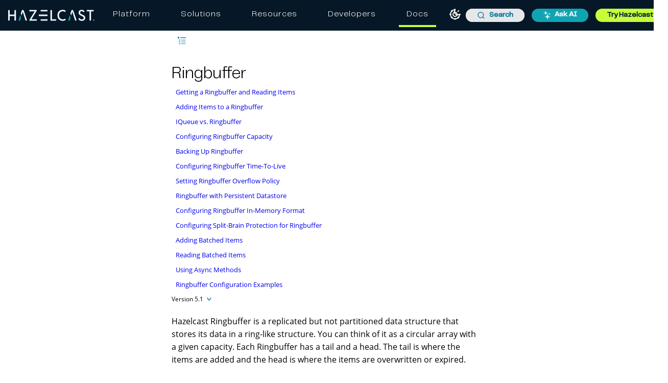

--- FILE ---
content_type: text/html; charset=UTF-8
request_url: https://docs.hazelcast.com/hazelcast/5.1/data-structures/ringbuffer
body_size: 28480
content:
<!DOCTYPE html>
<html lang="en">
  <head>
        <meta charset="utf-8">
    <meta name="viewport" content="width=device-width,initial-scale=1">
 <title>Ringbuffer | Hazelcast Documentation</title>
    <link rel="canonical" href="https://docs.hazelcast.com/hazelcast/5.6/data-structures/ringbuffer">
    <link rel="prev" href="list">
    <link rel="next" href="topic">
    <meta name="generator" content="Antora 3.1.7">
<link rel="stylesheet" href="../../../_/css/site.css">
<link rel="preconnect" href="https://fonts.gstatic.com">
<link href="https://fonts.googleapis.com/css2?family=Roboto&display=swap" rel="stylesheet">
<!-- to defer loading "media" and "onload" are used -->
<link
  rel="stylesheet"
  href="https://cdn.jsdelivr.net/npm/@algolia/autocomplete-theme-classic@1.19.2/dist/theme.min.css"
  integrity="sha256-4Wtj6dqgMBT/Ji+vI49GON0NbfDlaJH06SUD7TH4yYg="
  crossorigin="anonymous"
  media="print"
  onload="this.media='all'"
/>
<meta name="google-site-verification" content="3gaMIo4Cp94mol0v1ae9PNYw9xYLbP4O_IrQxSvnS7E" />
<script>
  window.UTILS = {
    parseHbsJsonString(str) {
      return JSON.parse(
        str
        .replace(/&quot;/g, '"')
        .replaceAll(String.fromCharCode(92), `${String.fromCharCode(92)}${String.fromCharCode(92)}`)
      );
    }
  }
</script>

<meta name="color-scheme" content="light dark">
<script>
  ;(function () {
    'use strict'
    const LOCAL_STORAGE_KEY = 'HZ_DOCS:COLOR_MODE'

    const getPersistedOrSystemColorMode = () => {
      let persistedColorMode = window.localStorage.getItem(LOCAL_STORAGE_KEY)

      if (persistedColorMode !== 'dark' && persistedColorMode !== 'light') {
        const isDarkModePreferredBySystem = window.matchMedia && window.matchMedia('(prefers-color-scheme: dark)').matches
        persistedColorMode = isDarkModePreferredBySystem ? 'dark' : 'light'
      }

      return persistedColorMode
    }
    const persistedColorMode = getPersistedOrSystemColorMode()
    const colorScheme = document.querySelector('meta[name=color-scheme]')
    colorScheme.content = persistedColorMode

    document.addEventListener('DOMContentLoaded', () => {
      const lightThemeOnBtn = document.getElementById('lightModeOnBtn')
      const darkThemeOnBtn = document.getElementById('darkModeOnBtn')

      if (lightThemeOnBtn && darkThemeOnBtn) {
        lightThemeOnBtn.addEventListener('click', () => {
          colorScheme.content = 'light'
          window.localStorage.setItem(LOCAL_STORAGE_KEY, 'light')
        })

        darkThemeOnBtn.addEventListener('click', () => {
          colorScheme.content = 'dark'
          window.localStorage.setItem(LOCAL_STORAGE_KEY, 'dark')
        })
      }
    })
  })()
</script>

  <!-- Google Tag Manager -->
  <script>(function(w,d,s,l,i){w[l]=w[l]||[];w[l].push({'gtm.start':
      new Date().getTime(),event:'gtm.js'});var f=d.getElementsByTagName(s)[0],
    j=d.createElement(s),dl=l!='dataLayer'?'&l='+l:'';j.async=true;j.src=
    'https://www.googletagmanager.com/gtm.js?id='+i+dl;f.parentNode.insertBefore(j,f);
  })(window,document,'script','dataLayer','GTM-MQ59XD6');</script>
  <!-- End Google Tag Manager -->

  <!-- Clarity snippet -->
  <script type="text/javascript">
    (function(c,l,a,r,i,t,y){
      c[a]=c[a]||function(){(c[a].q=c[a].q||[]).push(arguments)};
      t=l.createElement(r);t.async=1;t.src="https://www.clarity.ms/tag/"+i;
      y=l.getElementsByTagName(r)[0];y.parentNode.insertBefore(t,y);
    })(window, document, 'clarity', 'script', 'l8c076m4u9');
  </script>
  <!-- End Clarity snippet -->

  <!-- Kapa snippet -->
  <script
    src="https://widget.kapa.ai/kapa-widget.bundle.js"
    data-button-hide="true"
    data-website-id="6b326171-dd1e-40c6-a948-1f9bb6c0ed52"
    data-project-name="Hazelcast"
    data-project-color="#000000"
    data-project-logo="/_/img/kapa/ask-ai-icon.svg"
    data-modal-z-index="10001"
    data-modal-size="800px"
    data-modal-y-offset="70px"
    data-modal-title="Ask AI"
    data-modal-title-font-size="24px"
    data-modal-header-bg-color="#10a4b3"
    data-modal-title-color="#fff"
    data-modal-disclaimer-text-color="#707482"
    data-modal-disclaimer-bg-color="#fff"
    data-modal-image-width="34"
    data-modal-image-height="34"
    data-modal-title-font-family="PP Telegraf"
    data-modal-title-font-weight="400"
    data-modal-disclaimer="This is an experimental custom LLM for answering technical questions about Hazelcast. Answers are based **only** on Hazelcast documentation and support sources, but may not be fully accurate so please use your best judgement. Don't forget to rate the answers and give feedback!"
    data-modal-example-questions="How do I get started with Hazelcast?,What are Enterprise-only features?,What is the best serialization strategy?,What is the CP Subsystem?"
    data-search-mode-enabled="false"
    data-search-display-num-results="10"
    data-search-source-group-order='["docs.hazelcast.com", "Java API Docs", "C# API Docs", "Go Client Docs"]'
    data-user-analytics-cookie-enabled="false"
    defer
  ></script>
  <!-- End Kapa snippet -->

<script src="https://app.enzuzo.com/scripts/cookiebar/85a261c2-e311-11ef-b8c9-bb6cda60a835" defer></script>
<link
  rel="stylesheet" href="https://cdnjs.cloudflare.com/ajax/libs/font-awesome/7.0.1/css/all.min.css"
  integrity="sha512-2SwdPD6INVrV/lHTZbO2nodKhrnDdJK9/kg2XD1r9uGqPo1cUbujc+IYdlYdEErWNu69gVcYgdxlmVmzTWnetw=="
  crossorigin="anonymous"
  referrerpolicy="no-referrer"
/>
<script src="https://cdn.jsdelivr.net/npm/feather-icons/dist/feather.min.js" defer></script>
<link rel="icon" href="../../../_/img/favicon.ico" type="image/x-icon">
  </head>
  <body class="article">
      <!-- Google Tag Manager (noscript) -->
  <noscript><iframe src="https://www.googletagmanager.com/ns.html?id=GTM-MQ59XD6"
    height="0" width="0" style="display:none;visibility:hidden"></iframe></noscript>
  <!-- End Google Tag Manager (noscript) -->

<header class="header">
  <nav class="navbar navbar-brand">
    <div class="navbar-start">
      <a class="navbar-item navbar-logo-item" href="/">
        <img class="navbar-logo-item-img" src="https://hazelcast.com/wp-content/themes/hazelcast/assets/img/hazelcast-logo.svg" alt="Hazelcast Logo" />
      </a>
    </div>

    <div id="desktop-holder" class="top-bar">
      <ul class="mega-menu">
        <li class="mega-menu-item"><a class="mega-menu-link" href="https://hazelcast.com/products/?utm_source=docs-website&utm_term=platform">Platform</a></li>
        <li class="mega-menu-item"><a class="mega-menu-link" href="https://hazelcast.com//use-cases/?utm_source=docs-website&utm_term=solutions">Solutions</a></li>
        <li class="mega-menu-item"><a class="mega-menu-link" href="https://hazelcast.com/resource-center/?utm_source=docs-website&utm_term=resources">Resources</a></li>
        <li class="mega-menu-item"><a class="mega-menu-link" href="https://hazelcast.com/developers/?utm_source=docs-website&utm_term=developers">Developers</a></li>
        <li class="mega-menu-item mega-menu-item-docs active"><a class="mega-menu-link" href="https://docs.hazelcast.com/?utm_source=docs-website&utm_term=docs">Docs</a></li>
      </ul>
    </div>

    <div class="navbar-end">
      <section class="color-theme-switcher">
        <button id="lightModeOnBtn" class="color-theme-btn light-mode-on-btn" type="button" title="Switch to light mode" aria-label="Switch to light mode">
          <svg xmlns="http://www.w3.org/2000/svg" width="24" height="24" viewBox="0 0 24 24" fill="none"
               stroke="currentColor" stroke-width="2" stroke-linecap="round" stroke-linejoin="round">
            <circle cx="12" cy="12" r="4"></circle>
            <path d="M12 2v2"></path>
            <path d="M12 20v2"></path>
            <path d="m4.93 4.93 1.41 1.41"></path>
            <path d="m17.66 17.66 1.41 1.41"></path>
            <path d="M2 12h2"></path>
            <path d="M20 12h2"></path>
            <path d="m6.34 17.66-1.41 1.41"></path>
            <path d="m19.07 4.93-1.41 1.41"></path>
          </svg>
        </button>
        <button id="darkModeOnBtn" class="color-theme-btn dark-mode-on-btn" type="button" title="Switch to dark mode" aria-label="Switch to dark mode">
          <svg xmlns="http://www.w3.org/2000/svg" width="24" height="24" viewBox="0 0 24 24" fill="none"
               stroke="currentColor" stroke-width="2" stroke-linecap="round" stroke-linejoin="round">
            <path
              d="M20.985 12.486a9 9 0 1 1-9.473-9.472c.405-.022.617.46.402.803a6 6 0 0 0 8.268 8.268c.344-.215.825-.004.803.401"></path>
          </svg>
        </button>
      </section>

        <div id="search-input" class="navbar-item searchbox">
          <div class="aa-Autocomplete aa-AutocompletePlaceholder" role="combobox" aria-expanded="false" aria-hidden="true" aria-disabled="true">
  <button type="button" class="aa-DetachedSearchButton" title="Loading..." disabled>
    <div class="aa-DetachedSearchButtonIcon" aria-label="Search">
      <svg class="aa-SubmitIcon" viewBox="0 0 24 24" width="20" height="20" fill="currentColor">
        <path
          d="M16.041 15.856c-0.034 0.026-0.067 0.055-0.099 0.087s-0.060 0.064-0.087 0.099c-1.258 1.213-2.969 1.958-4.855 1.958-1.933 0-3.682-0.782-4.95-2.050s-2.050-3.017-2.050-4.95 0.782-3.682 2.050-4.95 3.017-2.050 4.95-2.050 3.682 0.782 4.95 2.050 2.050 3.017 2.050 4.95c0 1.886-0.745 3.597-1.959 4.856zM21.707 20.293l-3.675-3.675c1.231-1.54 1.968-3.493 1.968-5.618 0-2.485-1.008-4.736-2.636-6.364s-3.879-2.636-6.364-2.636-4.736 1.008-6.364 2.636-2.636 3.879-2.636 6.364 1.008 4.736 2.636 6.364 3.879 2.636 6.364 2.636c2.125 0 4.078-0.737 5.618-1.968l3.675 3.675c0.391 0.391 1.024 0.391 1.414 0s0.391-1.024 0-1.414z"></path>
      </svg>
    </div>
    <div class="aa-DetachedSearchButtonPlaceholder">Search</div>
    <div class="aa-DetachedSearchButtonQuery"></div>
  </button>
</div>
        </div>

          <a class="navbar-item" href="#">
            <button class="button small header-button ask-ai-button" id="askAIHeaderBtn">
              <img class="header-button-icon" src="../../../_/img/kapa/ask-ai-icon.svg" alt="ask ai" />
              Ask AI
            </button>
          </a>

      <a class="navbar-item" href="https://hazelcast.com/get-started/?utm_source=docs-website&utm_term=get-started" target="_blank">
          <button class="button small header-button try-product-button">Try Hazelcast</button>
        </a>
        <!-- Hamburger menu trigger (just one!) -->
        <div class="navbar-burger" id="burger" aria-label="menu" aria-expanded="false">
          <span></span>
          <span></span>
          <span></span>
        </div>
    </div>
  </nav>

  <!-- Mobile Menu -->
  <div id="menu-holder" class="mobile-menu">
    <div class="mobile-menu-header">
      <a href="https://hazelcast.com/?utm_source=docs-website&utm_term=home-logo" class="mobile-menu-logo">
          <img class="navbar-logo-item-img"src="https://hazelcast.com/wp-content/themes/hazelcast/assets/img/hazelcast-logo.svg" alt="Hazelcast Logo" />
      </a>
      <button class="menu-close" id="menu-close" aria-label="Close menu">&times;</button>
    </div>
    <ul class="mega-menu">
      <li class="mega-menu-item"><a class="mega-menu-link" href="https://hazelcast.com/products/?utm_source=docs-website&utm_term=platform">Platform</a></li>
      <li class="mega-menu-item"><a class="mega-menu-link" href="https://hazelcast.com/use-cases/?utm_source=docs-website&utm_term=solutions">Solutions</a></li>
      <li class="mega-menu-item"><a class="mega-menu-link" href="https://hazelcast.com/resource-center/?utm_source=docs-website&utm_term=resources">Resources</a></li>
      <li class="mega-menu-item"><a class="mega-menu-link" href="https://hazelcast.com/developers/?utm_source=docs-website&utm_term=developers">Developers</a></li>
      <li class="mega-menu-item"><a class="mega-menu-link docs-highlight" href="https://docs.hazelcast.com/?utm_source=docs-website&utm_term=docs">Docs</a></li>
    </ul>
  </div>
</header>
    <div class="body">
  <div class="nav-container" data-component="hazelcast" data-version="5.1">
  <aside class="nav">
    <div id="navVersionPicker" class="nav-version-picker" data-active-toggle>
  <div class="navbar-product-name">
    <a id="navbarProductName" class="nav-version-picker-toggle nav-version-picker-toggle-components" data-toggle-value="product"  title="Hazelcast Platform">
      Hazelcast Platform
    </a>
  </div>

    <div class="navbar-product-version">
      <a id="navbarProductVersion" class="nav-version-picker-toggle nav-version-picker-toggle-versions" data-toggle-value="version" title="5.1">
        5.1
      </a>
    </div>

  <ul class="nav-version-picker-components" id="navbarProductsList">
      <li class="component is-current">
        <a href="../../5.6/">
          Hazelcast Platform
        </a>
      </li>
      <li class="component">
        <a href="../../../management-center/5.9/">
          Management Center
        </a>
      </li>
      <li class="component">
        <a href="../../../operator/5.16/">
          Hazelcast Operator
        </a>
      </li>
      <li class="component">
        <a href="../../../cloud/overview">
          Hazelcast Cloud
        </a>
      </li>
      <li class="component">
        <a href="../../../clc/5.5.1/overview">
          Hazelcast CLC
        </a>
      </li>
      <li class="component">
        <a href="../../../tutorials/">
          Tutorials
        </a>
      </li>
  </ul>

      <ul class="nav-version-picker-versions" id="navbarVersionsList">
            <li
              class="version"
            >
              <a href="../../5.7-snapshot/data-structures/ringbuffer">5.7-SNAPSHOT</a>
            </li>
            <li
              class="version"
            >
              <a href="../../5.6/data-structures/ringbuffer">5.6</a>
            </li>
            <li
              class="version"
            >
              <a href="../../5.5/data-structures/ringbuffer">5.5</a>
            </li>
            <li
              class="version"
            >
              <a href="../../5.4/data-structures/ringbuffer">5.4</a>
            </li>
            <li
              class="version"
            >
              <a href="../../5.3/data-structures/ringbuffer">5.3</a>
            </li>
            <li
              class="version"
            >
              <a href="../../5.2/data-structures/ringbuffer">5.2</a>
            </li>
            <li
              class="version is-current"
            >
              <a href="ringbuffer">5.1</a>
            </li>
            <li
              class="version"
            >
              <a href="../../5.0/data-structures/ringbuffer">5.0</a>
            </li>
      </ul>
</div>
    <div class="panels">
  <div class="nav-panel-menu is-active" data-panel="menu">
    <nav class="nav-menu">
        <ul class="nav-list">
      <li class="nav-item" data-depth="0">
              <span class="nav-text">Get Started</span>
              <button class="nav-item-toggle"></button>
          <ul class="nav-list">
      <li class="nav-item" data-depth="1">
            <a class="nav-link

            " href="../">Hazelcast Overview</a>
              </li>
      <li class="nav-item" data-depth="1">
              <span class="nav-text">Start a Local Cluster</span>
              <button class="nav-item-toggle"></button>
          <ul class="nav-list">
      <li class="nav-item" data-depth="2">
            <a class="nav-link

            " href="../getting-started/get-started-cli">CLI</a>
              </li>
      <li class="nav-item" data-depth="2">
            <a class="nav-link

            " href="../getting-started/get-started-docker">Docker</a>
              </li>
      <li class="nav-item" data-depth="2">
            <a class="nav-link

            " href="../getting-started/get-started-binary">Binary</a>
              </li>
      <li class="nav-item" data-depth="2">
            <a class="nav-link

            " href="../getting-started/get-started-java">Java Embedded</a>
              </li>
  </ul>
      </li>
      <li class="nav-item" data-depth="1">
              <span class="nav-text">Explore Enterprise Features</span>
              <button class="nav-item-toggle"></button>
          <ul class="nav-list">
      <li class="nav-item" data-depth="2">
            <a class="nav-link

            " href="../getting-started/enterprise-overview">Get Started with Hazelcast Enterprise</a>
              </li>
      <li class="nav-item" data-depth="2">
            <a class="nav-link

            " href="../getting-started/persistence">Persist Map Entries on Disk</a>
              </li>
      <li class="nav-item" data-depth="2">
            <a class="nav-link

            " href="../getting-started/authenticate-clients">Authenticate Client Connections</a>
              </li>
      <li class="nav-item" data-depth="2">
            <a class="nav-link

            " href="../getting-started/wan">Replicate a Map over Clusters in a WAN</a>
              </li>
      <li class="nav-item" data-depth="2">
            <a class="nav-link

            " href="../getting-started/blue-green">Deploy Blue-Green Clusters</a>
              </li>
  </ul>
      </li>
      <li class="nav-item" data-depth="1">
            <a class="nav-link

            " href="../getting-started/support">Getting Support</a>
              </li>
      <li class="nav-item" data-depth="1">
            <a class="nav-link

            " href="../getting-started/resources">Developer Resources</a>
              </li>
      <li class="nav-item" data-depth="1">
            <a class="nav-link

            " href="../glossary">Glossary</a>
              </li>
  </ul>
      </li>
      <li class="nav-item" data-depth="0">
              <span class="nav-text">Develop Solutions</span>
              <button class="nav-item-toggle"></button>
          <ul class="nav-list">
      <li class="nav-item" data-depth="1">
              <span class="nav-text">Finding the Right Tool</span>
              <button class="nav-item-toggle"></button>
          <ul class="nav-list">
      <li class="nav-item" data-depth="2">
            <a class="nav-link

            " href="../cache/overview">Caching Data</a>
              </li>
      <li class="nav-item" data-depth="2">
            <a class="nav-link

            " href="../ingest/overview">Ingesting Data from External Sources</a>
              </li>
      <li class="nav-item" data-depth="2">
            <a class="nav-link

            " href="../computing/distributed-computing">Distributed Computing</a>
              </li>
      <li class="nav-item" data-depth="2">
            <a class="nav-link

            " href="../query/overview">Running Distributed Queries</a>
              </li>
  </ul>
      </li>
      <li class="nav-item" data-depth="1">
              <span class="nav-text">Connecting to a Cluster</span>
              <button class="nav-item-toggle"></button>
          <ul class="nav-list">
      <li class="nav-item" data-depth="2">
            <a class="nav-link

            " href="../clients/hazelcast-clients">Getting Started with a Hazelcast Client</a>
              </li>
      <li class="nav-item" data-depth="2">
            <a class="nav-link

            " href="../clients/java">Java Client</a>
              </li>
      <li class="nav-item" data-depth="2">
            <a class="nav-link

            " href="../clients/cplusplus">C++ Client</a>
              </li>
      <li class="nav-item" data-depth="2">
            <a class="nav-link

            " href="../clients/dotnet">.NET Client</a>
              </li>
      <li class="nav-item" data-depth="2">
            <a class="nav-link

            " href="../clients/rest">REST Client</a>
              </li>
      <li class="nav-item" data-depth="2">
            <a class="nav-link

            " href="../clients/memcache">Memcache Client</a>
              </li>
      <li class="nav-item" data-depth="2">
            <a class="nav-link

            " href="../clients/python">Python Client</a>
              </li>
      <li class="nav-item" data-depth="2">
            <a class="nav-link

            " href="../clients/nodejs">Node.js Client</a>
              </li>
      <li class="nav-item" data-depth="2">
            <a class="nav-link

            " href="../clients/go">Go Client</a>
              </li>
  </ul>
      </li>
      <li class="nav-item" data-depth="1">
              <span class="nav-text">Distributed Data Structures</span>
              <button class="nav-item-toggle"></button>
          <ul class="nav-list">
      <li class="nav-item" data-depth="2">
            <a class="nav-link

            " href="distributed-data-structures">Overview</a>
              </li>
      <li class="nav-item" data-depth="2">
              <span class="nav-text">Map</span>
              <button class="nav-item-toggle"></button>
          <ul class="nav-list">
      <li class="nav-item" data-depth="3">
            <a class="nav-link

            " href="map">Overview</a>
              </li>
      <li class="nav-item" data-depth="3">
            <a class="nav-link

            " href="map-config">Configuring Maps</a>
              </li>
      <li class="nav-item" data-depth="3">
            <a class="nav-link

            " href="creating-a-map">Creating a Map</a>
              </li>
      <li class="nav-item" data-depth="3">
            <a class="nav-link

            " href="reading-a-map">Reading Data From a Map</a>
              </li>
      <li class="nav-item" data-depth="3">
            <a class="nav-link

            " href="updating-map-entries">Updating Map Entries</a>
              </li>
      <li class="nav-item" data-depth="3">
            <a class="nav-link

            " href="setting-data-format">Setting the In-Memory Format of Map Entries</a>
              </li>
      <li class="nav-item" data-depth="3">
            <a class="nav-link

            " href="backing-up-maps">Making Your Map Data Safe</a>
              </li>
      <li class="nav-item" data-depth="3">
            <a class="nav-link

            " href="managing-map-memory">Managing Map Memory</a>
              </li>
      <li class="nav-item" data-depth="3">
            <a class="nav-link

            " href="working-with-external-data">Working with an External Data Store</a>
              </li>
      <li class="nav-item" data-depth="3">
            <a class="nav-link

            " href="locking-maps">Locking Maps</a>
              </li>
      <li class="nav-item" data-depth="3">
            <a class="nav-link

            " href="listening-for-map-entries">Acting Upon Changes to a Map</a>
              </li>
      <li class="nav-item" data-depth="3">
            <a class="nav-link

            " href="reading-map-metrics">Reading Map Metrics</a>
              </li>
  </ul>
      </li>
      <li class="nav-item" data-depth="2">
              <span class="nav-text">JCache</span>
              <button class="nav-item-toggle"></button>
          <ul class="nav-list">
      <li class="nav-item" data-depth="3">
            <a class="nav-link

            " href="../jcache/jcache">Overview</a>
              </li>
      <li class="nav-item" data-depth="3">
            <a class="nav-link

            " href="../jcache/overview">JCache Overview</a>
              </li>
      <li class="nav-item" data-depth="3">
            <a class="nav-link

            " href="../jcache/setup">JCache Setup and Configuration</a>
              </li>
      <li class="nav-item" data-depth="3">
            <a class="nav-link

            " href="../jcache/providers">JCache Providers</a>
              </li>
      <li class="nav-item" data-depth="3">
            <a class="nav-link

            " href="../jcache/api">JCache API</a>
              </li>
      <li class="nav-item" data-depth="3">
            <a class="nav-link

            " href="../jcache/hazelcast-integration">JCache - Hazelcast Instance Integration</a>
              </li>
      <li class="nav-item" data-depth="3">
            <a class="nav-link

            " href="../jcache/icache">Hazelcast JCache Extension - ICache</a>
              </li>
      <li class="nav-item" data-depth="3">
            <a class="nav-link

            " href="../jcache/tck">Testing for JCache Specification Compliance</a>
              </li>
  </ul>
      </li>
      <li class="nav-item" data-depth="2">
            <a class="nav-link

            " href="queue">Queue</a>
              </li>
      <li class="nav-item" data-depth="2">
            <a class="nav-link

            " href="priority-queue">Priority Queue</a>
              </li>
      <li class="nav-item" data-depth="2">
            <a class="nav-link

            " href="multimap">MultiMap</a>
              </li>
      <li class="nav-item" data-depth="2">
            <a class="nav-link

            " href="set">Set</a>
              </li>
      <li class="nav-item" data-depth="2">
            <a class="nav-link

            " href="list">List</a>
              </li>
      <li class="nav-item is-current-page" data-depth="2">
            <a class="nav-link

            " href="ringbuffer">Ringbuffer</a>
              </li>
      <li class="nav-item" data-depth="2">
            <a class="nav-link

            " href="topic">Topic</a>
              </li>
      <li class="nav-item" data-depth="2">
            <a class="nav-link

            " href="reliable-topic">Reliable Topic</a>
              </li>
      <li class="nav-item" data-depth="2">
            <a class="nav-link

            " href="fencedlock">FencedLock</a>
              </li>
      <li class="nav-item" data-depth="2">
            <a class="nav-link

            " href="iatomiclong">IAtomicLong</a>
              </li>
      <li class="nav-item" data-depth="2">
            <a class="nav-link

            " href="isemaphore">ISemaphore</a>
              </li>
      <li class="nav-item" data-depth="2">
            <a class="nav-link

            " href="iatomicreference">IAtomicReference</a>
              </li>
      <li class="nav-item" data-depth="2">
            <a class="nav-link

            " href="icountdownlatch">ICountDownLatch</a>
              </li>
      <li class="nav-item" data-depth="2">
            <a class="nav-link

            " href="pn-counter">PN Counter</a>
              </li>
      <li class="nav-item" data-depth="2">
            <a class="nav-link

            " href="flake-id-generator">Flake ID Generator</a>
              </li>
      <li class="nav-item" data-depth="2">
            <a class="nav-link

            " href="replicated-map">Replicated Map</a>
              </li>
      <li class="nav-item" data-depth="2">
            <a class="nav-link

            " href="cardinality-estimator-service">Cardinality Estimator Service</a>
              </li>
      <li class="nav-item" data-depth="2">
            <a class="nav-link

            " href="event-journal">Event Journal</a>
              </li>
  </ul>
      </li>
      <li class="nav-item" data-depth="1">
              <span class="nav-text">Building Data Pipelines</span>
              <button class="nav-item-toggle"></button>
          <ul class="nav-list">
      <li class="nav-item" data-depth="2">
            <a class="nav-link

            " href="../pipelines/overview">About Data Pipelines</a>
              </li>
      <li class="nav-item" data-depth="2">
              <span class="nav-text">Get Started</span>
              <button class="nav-item-toggle"></button>
          <ul class="nav-list">
      <li class="nav-item" data-depth="3">
            <a class="nav-link

            " href="../pipelines/stream-processing-embedded">Get Started with Stream Processing (Embedded)</a>
              </li>
      <li class="nav-item" data-depth="3">
            <a class="nav-link

            " href="../pipelines/stream-processing-client">Get Started with Stream Processing (Client/Server)</a>
              </li>
  </ul>
      </li>
      <li class="nav-item" data-depth="2">
              <span class="nav-text">Ingesting Data from Sources</span>
              <button class="nav-item-toggle"></button>
          <ul class="nav-list">
      <li class="nav-item" data-depth="3">
            <a class="nav-link

            " href="../pipelines/ingesting-from-sources">Overview</a>
              </li>
      <li class="nav-item" data-depth="3">
            <a class="nav-link

            " href="../pipelines/custom-stream-source">Creating a Custom Streaming Source</a>
              </li>
      <li class="nav-item" data-depth="3">
            <a class="nav-link

            " href="../pipelines/custom-batch-source">Adding Batching to a Custom Source</a>
              </li>
  </ul>
      </li>
      <li class="nav-item" data-depth="2">
              <span class="nav-text">Processing Data</span>
              <button class="nav-item-toggle"></button>
          <ul class="nav-list">
      <li class="nav-item" data-depth="3">
            <a class="nav-link

            " href="../pipelines/transforms">Transforms</a>
              </li>
      <li class="nav-item" data-depth="3">
            <a class="nav-link

            " href="../pipelines/custom-aggregate-operation">Building a Custom Aggregate Operation</a>
              </li>
      <li class="nav-item" data-depth="3">
            <a class="nav-link

            " href="../pipelines/python">Apply a Custom Transform with Python</a>
              </li>
  </ul>
      </li>
      <li class="nav-item" data-depth="2">
              <span class="nav-text">Sending Results to Sinks</span>
              <button class="nav-item-toggle"></button>
          <ul class="nav-list">
      <li class="nav-item" data-depth="3">
            <a class="nav-link

            " href="../pipelines/sending-data-to-sinks">Overview</a>
              </li>
      <li class="nav-item" data-depth="3">
            <a class="nav-link

            " href="../pipelines/custom-sink">Create a Custom Sink</a>
              </li>
  </ul>
      </li>
      <li class="nav-item" data-depth="2">
              <span class="nav-text">Stream Processing</span>
              <button class="nav-item-toggle"></button>
          <ul class="nav-list">
      <li class="nav-item" data-depth="3">
            <a class="nav-link

            " href="../pipelines/building-pipelines">About Stream Processing Pipelines</a>
              </li>
      <li class="nav-item" data-depth="3">
            <a class="nav-link

            " href="../pipelines/windowing">Apply Windowed Aggregation</a>
              </li>
      <li class="nav-item" data-depth="3">
            <a class="nav-link

            " href="../pipelines/stream-imap">Subscribe to Changes to a Map</a>
              </li>
      <li class="nav-item" data-depth="3">
            <a class="nav-link

            " href="../pipelines/map-join">Enrich a Stream</a>
              </li>
      <li class="nav-item" data-depth="3">
            <a class="nav-link

            " href="../pipelines/cdc-overview">Change Data Capture (CDC)</a>
              <button class="nav-item-toggle"></button>
          <ul class="nav-list">
      <li class="nav-item" data-depth="4">
            <a class="nav-link

            " href="../pipelines/cdc-database-setup">Setting Up a Database for Change Data Capture</a>
              </li>
      <li class="nav-item" data-depth="4">
            <a class="nav-link

            " href="../pipelines/cdc">Capture Changes from MySQL</a>
              </li>
      <li class="nav-item" data-depth="4">
            <a class="nav-link

            " href="../pipelines/cdc-postgres">Capture Changes from PostgreSQL</a>
              </li>
      <li class="nav-item" data-depth="4">
            <a class="nav-link

            " href="../pipelines/cdc-join">Join Change Data Capture Records</a>
              </li>
  </ul>
      </li>
      <li class="nav-item" data-depth="3">
            <a class="nav-link

            " href="../pipelines/etl-overview">Extract Transform Load (ETL)</a>
              <button class="nav-item-toggle"></button>
          <ul class="nav-list">
      <li class="nav-item" data-depth="4">
            <a class="nav-link

            " href="../pipelines/kafka">Connect to Apache Kafka</a>
              </li>
      <li class="nav-item" data-depth="4">
            <a class="nav-link

            " href="../pipelines/kinesis">Connect to Amazon Kinesis</a>
              </li>
      <li class="nav-item" data-depth="4">
            <a class="nav-link

            " href="../pipelines/pulsar">Group Messages from Apache Pulsar</a>
              </li>
  </ul>
      </li>
  </ul>
      </li>
      <li class="nav-item" data-depth="2">
            <a class="nav-link

            " href="../pipelines/serialization">Serializing Pipelines</a>
              </li>
      <li class="nav-item" data-depth="2">
            <a class="nav-link

            " href="../pipelines/configuring-jobs">Configuring Jobs</a>
              </li>
      <li class="nav-item" data-depth="2">
            <a class="nav-link

            " href="../pipelines/job-security">Securing Jobs</a>
              </li>
      <li class="nav-item" data-depth="2">
            <a class="nav-link

            " href="../pipelines/submitting-jobs">Submitting Jobs</a>
              </li>
      <li class="nav-item" data-depth="2">
            <a class="nav-link

            " href="../pipelines/job-management">Managing Jobs</a>
              </li>
      <li class="nav-item" data-depth="2">
            <a class="nav-link

            " href="../pipelines/job-update">Updating Jobs</a>
              </li>
      <li class="nav-item" data-depth="2">
            <a class="nav-link

            " href="../pipelines/xa">Testing Sources and Sinks for XA Transaction Support</a>
              </li>
  </ul>
      </li>
      <li class="nav-item" data-depth="1">
            <a class="nav-link

            " href="../query/predicate-overview">Predicates API</a>
              </li>
      <li class="nav-item" data-depth="1">
              <span class="nav-text">SQL</span>
              <button class="nav-item-toggle"></button>
          <ul class="nav-list">
      <li class="nav-item" data-depth="2">
            <a class="nav-link

            " href="../sql/sql-overview">Overview</a>
              </li>
      <li class="nav-item" data-depth="2">
              <span class="nav-text">SQL Over Maps</span>
              <button class="nav-item-toggle"></button>
          <ul class="nav-list">
      <li class="nav-item" data-depth="3">
            <a class="nav-link

            " href="../sql/get-started-sql">Tutorial</a>
              </li>
      <li class="nav-item" data-depth="3">
            <a class="nav-link

            " href="../sql/querying-maps-sql">Queries</a>
              </li>
      <li class="nav-item" data-depth="3">
            <a class="nav-link

            " href="../sql/mapping-to-maps">Mappings</a>
              </li>
  </ul>
      </li>
      <li class="nav-item" data-depth="2">
              <span class="nav-text">SQL Over Kafka</span>
              <button class="nav-item-toggle"></button>
          <ul class="nav-list">
      <li class="nav-item" data-depth="3">
            <a class="nav-link

            " href="../sql/learn-sql">Tutorial</a>
              </li>
      <li class="nav-item" data-depth="3">
            <a class="nav-link

            " href="../sql/mapping-to-kafka">Mappings</a>
              </li>
  </ul>
      </li>
      <li class="nav-item" data-depth="2">
              <span class="nav-text">SQL Over File Systems</span>
              <button class="nav-item-toggle"></button>
          <ul class="nav-list">
      <li class="nav-item" data-depth="3">
            <a class="nav-link

            " href="../sql/get-started-sql-files">Tutorial</a>
              </li>
      <li class="nav-item" data-depth="3">
            <a class="nav-link

            " href="../sql/mapping-to-a-file-system">Mappings</a>
              </li>
  </ul>
      </li>
      <li class="nav-item" data-depth="2">
            <a class="nav-link

            " href="../sql/working-with-json">Working with JSON</a>
              </li>
      <li class="nav-item" data-depth="2">
            <a class="nav-link

            " href="../sql/querying-streams">Stream Processing</a>
              </li>
      <li class="nav-item" data-depth="2">
            <a class="nav-link

            " href="../sql/parameterized-queries">Query Parameters</a>
              </li>
      <li class="nav-item" data-depth="2">
            <a class="nav-link

            " href="../sql/finding-mappings">Finding Mappings</a>
              </li>
      <li class="nav-item" data-depth="2">
            <a class="nav-link

            " href="../sql/improving-performance">Improving Performance</a>
              </li>
      <li class="nav-item" data-depth="2">
            <a class="nav-link

            " href="../sql/troubleshooting">Troubleshooting</a>
              </li>
      <li class="nav-item" data-depth="2">
              <span class="nav-text">Statements</span>
              <button class="nav-item-toggle"></button>
          <ul class="nav-list">
      <li class="nav-item" data-depth="3">
            <a class="nav-link

            " href="../sql/sql-statements">Overview</a>
              </li>
      <li class="nav-item" data-depth="3">
            <a class="nav-link

            " href="../sql/alter-job"><code>ALTER JOB</code></a>
              </li>
      <li class="nav-item" data-depth="3">
            <a class="nav-link

            " href="../sql/create-index"><code>CREATE INDEX</code></a>
              </li>
      <li class="nav-item" data-depth="3">
            <a class="nav-link

            " href="../sql/create-job"><code>CREATE JOB</code></a>
              </li>
      <li class="nav-item" data-depth="3">
            <a class="nav-link

            " href="../sql/create-mapping"><code>CREATE MAPPING</code></a>
              </li>
      <li class="nav-item" data-depth="3">
            <a class="nav-link

            " href="../sql/create-snapshot"><code>CREATE SNAPSHOT</code></a>
              </li>
      <li class="nav-item" data-depth="3">
            <a class="nav-link

            " href="../sql/create-view"><code>CREATE VIEW</code></a>
              </li>
      <li class="nav-item" data-depth="3">
            <a class="nav-link

            " href="../sql/delete"><code>DELETE</code></a>
              </li>
      <li class="nav-item" data-depth="3">
            <a class="nav-link

            " href="../sql/drop-job"><code>DROP JOB</code></a>
              </li>
      <li class="nav-item" data-depth="3">
            <a class="nav-link

            " href="../sql/drop-mapping"><code>DROP MAPPING</code></a>
              </li>
      <li class="nav-item" data-depth="3">
            <a class="nav-link

            " href="../sql/drop-snapshot"><code>DROP SNAPSHOT</code></a>
              </li>
      <li class="nav-item" data-depth="3">
            <a class="nav-link

            " href="../sql/drop-view"><code>DROP VIEW</code></a>
              </li>
      <li class="nav-item" data-depth="3">
            <a class="nav-link

            " href="../sql/explain"><code>EXPLAIN</code></a>
              </li>
      <li class="nav-item" data-depth="3">
            <a class="nav-link

            " href="../sql/sink-into"><code>INSERT INTO</code>/<code>SINK INTO</code></a>
              </li>
      <li class="nav-item" data-depth="3">
            <a class="nav-link

            " href="../sql/select"><code>SELECT</code></a>
              </li>
      <li class="nav-item" data-depth="3">
            <a class="nav-link

            " href="../sql/show-jobs"><code>SHOW JOBS</code></a>
              </li>
      <li class="nav-item" data-depth="3">
            <a class="nav-link

            " href="../sql/show-mappings"><code>SHOW MAPPINGS</code></a>
              </li>
      <li class="nav-item" data-depth="3">
            <a class="nav-link

            " href="../sql/update"><code>UPDATE</code></a>
              </li>
  </ul>
      </li>
      <li class="nav-item" data-depth="2">
            <a class="nav-link

            " href="../sql/functions-and-operators">Functions and Expressions</a>
              </li>
      <li class="nav-item" data-depth="2">
            <a class="nav-link

            " href="../sql/data-types">SQL Data Types</a>
              </li>
  </ul>
      </li>
      <li class="nav-item" data-depth="1">
              <span class="nav-text">Improving Query Performance</span>
              <button class="nav-item-toggle"></button>
          <ul class="nav-list">
      <li class="nav-item" data-depth="2">
            <a class="nav-link

            " href="../query/indexing-maps">Indexing Maps</a>
              </li>
      <li class="nav-item" data-depth="2">
            <a class="nav-link

            " href="../performance/data-affinity">Data Affinity</a>
              </li>
      <li class="nav-item" data-depth="2">
            <a class="nav-link

            " href="../performance/caching-deserialized-values">Caching Deserialized Values</a>
              </li>
      <li class="nav-item" data-depth="2">
            <a class="nav-link

            " href="../performance/near-cache">Near Cache</a>
              </li>
      <li class="nav-item" data-depth="2">
            <a class="nav-link

            " href="preventing-out-of-memory">Preventing Out of Memory Exceptions when Querying a Map</a>
              </li>
  </ul>
      </li>
      <li class="nav-item" data-depth="1">
              <span class="nav-text">Connector Guides</span>
              <button class="nav-item-toggle"></button>
          <ul class="nav-list">
      <li class="nav-item" data-depth="2">
            <a class="nav-link

            " href="../integrate/connectors">Overview</a>
              </li>
      <li class="nav-item" data-depth="2">
              <span class="nav-text">Files</span>
              <button class="nav-item-toggle"></button>
          <ul class="nav-list">
      <li class="nav-item" data-depth="3">
            <a class="nav-link

            " href="../integrate/file-connector">Unified File Connector</a>
              </li>
      <li class="nav-item" data-depth="3">
            <a class="nav-link

            " href="../integrate/legacy-file-connector">Legacy File Connector</a>
              </li>
  </ul>
      </li>
      <li class="nav-item" data-depth="2">
              <span class="nav-text">Messaging System Connectors</span>
              <button class="nav-item-toggle"></button>
          <ul class="nav-list">
      <li class="nav-item" data-depth="3">
            <a class="nav-link

            " href="../integrate/messaging-system-connectors">Overview</a>
              </li>
      <li class="nav-item" data-depth="3">
            <a class="nav-link

            " href="../integrate/kafka-connector">Apache Kafka Connector</a>
              </li>
      <li class="nav-item" data-depth="3">
            <a class="nav-link

            " href="../integrate/kinesis-connector">Amazon Kinesis Connector</a>
              </li>
      <li class="nav-item" data-depth="3">
            <a class="nav-link

            " href="../integrate/jms-connector">JMS Connector</a>
              </li>
      <li class="nav-item" data-depth="3">
            <a class="nav-link

            " href="../integrate/pulsar-connector">Apache Pulsar Connector</a>
              </li>
  </ul>
      </li>
      <li class="nav-item" data-depth="2">
              <span class="nav-text">Data Structure Connectors</span>
              <button class="nav-item-toggle"></button>
          <ul class="nav-list">
      <li class="nav-item" data-depth="3">
            <a class="nav-link

            " href="../integrate/jcache-connector">JCache Connector</a>
              </li>
      <li class="nav-item" data-depth="3">
            <a class="nav-link

            " href="../integrate/list-connector">List Connector</a>
              </li>
      <li class="nav-item" data-depth="3">
            <a class="nav-link

            " href="../integrate/map-connector">Map Connector</a>
              </li>
      <li class="nav-item" data-depth="3">
            <a class="nav-link

            " href="../integrate/reliable-topic-connector">Reliable Topic Connector</a>
              </li>
  </ul>
      </li>
      <li class="nav-item" data-depth="2">
              <span class="nav-text">Databases</span>
              <button class="nav-item-toggle"></button>
          <ul class="nav-list">
      <li class="nav-item" data-depth="3">
            <a class="nav-link

            " href="../integrate/database-connectors">Overview</a>
              </li>
      <li class="nav-item" data-depth="3">
            <a class="nav-link

            " href="../integrate/jdbc-connector">JDBC Connector</a>
              </li>
      <li class="nav-item" data-depth="3">
            <a class="nav-link

            " href="../integrate/cdc-connectors">CDC Connector</a>
              </li>
      <li class="nav-item" data-depth="3">
            <a class="nav-link

            " href="../integrate/elasticsearch-connector">Elasticsearch Connector</a>
              </li>
      <li class="nav-item" data-depth="3">
            <a class="nav-link

            " href="../integrate/mongodb-connector">MongoDB Connector</a>
              </li>
      <li class="nav-item" data-depth="3">
            <a class="nav-link

            " href="../integrate/influxdb-connector">InfluxDB Connector</a>
              </li>
      <li class="nav-item" data-depth="3">
            <a class="nav-link

            " href="../integrate/redis-connector">Redis Connector</a>
              </li>
  </ul>
      </li>
      <li class="nav-item" data-depth="2">
            <a class="nav-link

            " href="../integrate/test-connectors">Test Source Connectors</a>
              </li>
      <li class="nav-item" data-depth="2">
            <a class="nav-link

            " href="../integrate/socket-connector">Socket Connector</a>
              </li>
      <li class="nav-item" data-depth="2">
            <a class="nav-link

            " href="../integrate/http-connector">HTTP Listener Connector</a>
              </li>
      <li class="nav-item" data-depth="2">
            <a class="nav-link

            " href="../integrate/twitter-connector">Twitter Connector</a>
              </li>
      <li class="nav-item" data-depth="2">
            <a class="nav-link

            " href="../integrate/custom-connectors">Custom Connectors</a>
              </li>
  </ul>
      </li>
      <li class="nav-item" data-depth="1">
              <span class="nav-text">Java Executor Service</span>
              <button class="nav-item-toggle"></button>
          <ul class="nav-list">
      <li class="nav-item" data-depth="2">
            <a class="nav-link

            " href="../computing/executor-service">Java Executor Service</a>
              </li>
      <li class="nav-item" data-depth="2">
            <a class="nav-link

            " href="../computing/durable-executor-service">Durable Executor Service</a>
              </li>
      <li class="nav-item" data-depth="2">
            <a class="nav-link

            " href="../computing/scheduled-executor-service">Scheduled Executor Service</a>
              </li>
  </ul>
      </li>
      <li class="nav-item" data-depth="1">
            <a class="nav-link

            " href="../computing/entry-processor">Entry Processor</a>
              </li>
      <li class="nav-item" data-depth="1">
              <span class="nav-text">Adding Java Classes to Members</span>
              <button class="nav-item-toggle"></button>
          <ul class="nav-list">
      <li class="nav-item" data-depth="2">
            <a class="nav-link

            " href="../clusters/deploying-code-on-member">Deploying User Code on the Member</a>
              </li>
      <li class="nav-item" data-depth="2">
            <a class="nav-link

            " href="../clusters/deploying-code-from-clients">Deploying User Code from Clients</a>
              </li>
      <li class="nav-item" data-depth="2">
            <a class="nav-link
 beta
            " href="../clusters/accessing-domain-objects">Accessing Domain Objects Without Domain Classes</a>
              </li>
  </ul>
      </li>
      <li class="nav-item" data-depth="1">
              <span class="nav-text">Serialization</span>
              <button class="nav-item-toggle"></button>
          <ul class="nav-list">
      <li class="nav-item" data-depth="2">
            <a class="nav-link

            " href="../serialization/serialization">Overview</a>
              </li>
      <li class="nav-item" data-depth="2">
            <a class="nav-link

            " href="../serialization/implementing-java-serializable">Java Serializable and Externalizable</a>
              </li>
      <li class="nav-item" data-depth="2">
            <a class="nav-link

            " href="../serialization/implementing-dataserializable">DataSerializable</a>
              </li>
      <li class="nav-item" data-depth="2">
            <a class="nav-link

            " href="../serialization/implementing-portable-serialization">Portable</a>
              </li>
      <li class="nav-item" data-depth="2">
            <a class="nav-link

            " href="../serialization/serializing-json">HazelcastJsonValue</a>
              </li>
      <li class="nav-item" data-depth="2">
            <a class="nav-link
 beta
            " href="../serialization/compact-serialization">Compact Serialization</a>
              </li>
      <li class="nav-item" data-depth="2">
            <a class="nav-link

            " href="../serialization/custom-serialization">Custom Serialization</a>
              </li>
      <li class="nav-item" data-depth="2">
            <a class="nav-link

            " href="../serialization/global-serializer">Global Serializer</a>
              </li>
      <li class="nav-item" data-depth="2">
            <a class="nav-link

            " href="../serialization/implementing-hazelcastinstanceaware">HazelcastInstanceAware</a>
              </li>
      <li class="nav-item" data-depth="2">
            <a class="nav-link

            " href="../serialization/serialization-configuration">Configuring Serializers</a>
              </li>
  </ul>
      </li>
      <li class="nav-item" data-depth="1">
              <span class="nav-text">Listening to Events</span>
              <button class="nav-item-toggle"></button>
          <ul class="nav-list">
      <li class="nav-item" data-depth="2">
            <a class="nav-link

            " href="../events/distributed-events">Overview</a>
              </li>
      <li class="nav-item" data-depth="2">
            <a class="nav-link

            " href="../events/cluster-events">Cluster Events</a>
              </li>
      <li class="nav-item" data-depth="2">
            <a class="nav-link

            " href="../events/event-listeners-for-clients">Event Listeners for Hazelcast Clients</a>
              </li>
      <li class="nav-item" data-depth="2">
            <a class="nav-link

            " href="../events/global-event-configuration">Global Event Configuration</a>
              </li>
      <li class="nav-item" data-depth="2">
            <a class="nav-link

            " href="../events/object-events">Distributed Object Events</a>
              </li>
  </ul>
      </li>
      <li class="nav-item" data-depth="1">
              <span class="nav-text">Transactions</span>
              <button class="nav-item-toggle"></button>
          <ul class="nav-list">
      <li class="nav-item" data-depth="2">
            <a class="nav-link

            " href="../transactions/creating-a-transaction-interface">Creating a Transaction Interface</a>
              </li>
      <li class="nav-item" data-depth="2">
            <a class="nav-link

            " href="../transactions/providing-xa-transactions">Providing XA Transactions</a>
              </li>
  </ul>
      </li>
      <li class="nav-item" data-depth="1">
              <span class="nav-text">Testing Applications</span>
              <button class="nav-item-toggle"></button>
          <ul class="nav-list">
      <li class="nav-item" data-depth="2">
            <a class="nav-link

            " href="../test/testing-apps">Overview</a>
              </li>
      <li class="nav-item" data-depth="2">
            <a class="nav-link

            " href="../test/testing">Testing Jobs</a>
              </li>
      <li class="nav-item" data-depth="2">
            <a class="nav-link

            " href="../simulator">Hazelcast Simulator</a>
              </li>
  </ul>
      </li>
      <li class="nav-item" data-depth="1">
              <span class="nav-text">Troubleshooting</span>
              <button class="nav-item-toggle"></button>
          <ul class="nav-list">
      <li class="nav-item" data-depth="2">
            <a class="nav-link

            " href="../troubleshoot/troubleshooting">Overview</a>
              </li>
      <li class="nav-item" data-depth="2">
            <a class="nav-link

            " href="../troubleshoot/error-handling">Error Handling Strategies for Jobs</a>
              </li>
      <li class="nav-item" data-depth="2">
            <a class="nav-link

            " href="../troubleshoot/remedies-for-alerts">Actions and Remedies for Alerts</a>
              </li>
      <li class="nav-item" data-depth="2">
            <a class="nav-link

            " href="../troubleshoot/recovery-members">Recovery from a Partial or Total Failure</a>
              </li>
      <li class="nav-item" data-depth="2">
            <a class="nav-link

            " href="../troubleshoot/recovery-clients">Recovery from Client Connection Failures</a>
              </li>
      <li class="nav-item" data-depth="2">
            <a class="nav-link

            " href="../common-exception-types">Common Exception Types</a>
              </li>
  </ul>
      </li>
  </ul>
      </li>
      <li class="nav-item" data-depth="0">
              <span class="nav-text">Deploy Clusters</span>
              <button class="nav-item-toggle"></button>
          <ul class="nav-list">
      <li class="nav-item" data-depth="1">
            <a class="nav-link

            " href="../production-checklist">Production Checklist</a>
              </li>
      <li class="nav-item" data-depth="1">
            <a class="nav-link

            " href="../capacity-planning">Capacity Planning</a>
              </li>
      <li class="nav-item" data-depth="1">
              <span class="nav-text">Installation</span>
              <button class="nav-item-toggle"></button>
          <ul class="nav-list">
      <li class="nav-item" data-depth="2">
            <a class="nav-link

            " href="../deploy/choosing-a-deployment-option">Choosing an Application Topology</a>
              </li>
      <li class="nav-item" data-depth="2">
            <a class="nav-link

            " href="../getting-started/editions">Editions and Distributions</a>
              </li>
      <li class="nav-item" data-depth="2">
            <a class="nav-link

            " href="../getting-started/install-hazelcast">Open Source</a>
              </li>
      <li class="nav-item" data-depth="2">
            <a class="nav-link

            " href="../getting-started/install-enterprise">Enterprise</a>
              </li>
  </ul>
      </li>
      <li class="nav-item" data-depth="1">
              <span class="nav-text">Member/Client Discovery</span>
              <button class="nav-item-toggle"></button>
          <ul class="nav-list">
      <li class="nav-item" data-depth="2">
            <a class="nav-link

            " href="../clusters/discovery-mechanisms">Discovery Mechanisms</a>
              </li>
      <li class="nav-item" data-depth="2">
            <a class="nav-link

            " href="../clusters/discovering-by-tcp">Discovering Members by TCP</a>
              </li>
      <li class="nav-item" data-depth="2">
            <a class="nav-link

            " href="../clusters/discovering-by-multicast">Discovering Members by Multicast</a>
              </li>
      <li class="nav-item" data-depth="2">
            <a class="nav-link

            " href="../clusters/discovering-native-clients">Discovering Java Clients</a>
              </li>
  </ul>
      </li>
      <li class="nav-item" data-depth="1">
              <span class="nav-text">Public Cloud</span>
              <button class="nav-item-toggle"></button>
          <ul class="nav-list">
      <li class="nav-item" data-depth="2">
            <a class="nav-link

            " href="../deploy/deploying-in-cloud">Overview</a>
              </li>
      <li class="nav-item" data-depth="2">
            <a class="nav-link

            " href="../deploy/deploying-on-aws">Deploying a Cluster on Amazon AWS</a>
              </li>
      <li class="nav-item" data-depth="2">
            <a class="nav-link

            " href="../deploy/deploying-on-azure">Deploying a Cluster on Microsoft Azure</a>
              </li>
      <li class="nav-item" data-depth="2">
            <a class="nav-link

            " href="../deploy/deploying-on-gcp">Deploying a Cluster on Google Cloud Platform</a>
              </li>
  </ul>
      </li>
      <li class="nav-item" data-depth="1">
            <a class="nav-link

            " href="../deploy/deploying-with-docker">Deploying on Docker</a>
              </li>
      <li class="nav-item" data-depth="1">
              <span class="nav-text">Kubernetes</span>
              <button class="nav-item-toggle"></button>
          <ul class="nav-list">
      <li class="nav-item" data-depth="2">
            <a class="nav-link

            " href="../kubernetes/deploying-in-kubernetes">Overview</a>
              </li>
      <li class="nav-item" data-depth="2">
            <a class="nav-link

            " href="../../../operator/5.16/get-started">Hazelcast Platform Operator</a>
              </li>
      <li class="nav-item" data-depth="2">
            <a class="nav-link

            " href="../kubernetes/kubernetes-auto-discovery">Kubernetes Auto Discovery</a>
              </li>
      <li class="nav-item" data-depth="2">
            <a class="nav-link

            " href="../kubernetes/troubleshooting-and-limitations">Troubleshooting and Limitations</a>
              </li>
      <li class="nav-item" data-depth="2">
              <span class="nav-text">Helm Charts</span>
              <button class="nav-item-toggle"></button>
          <ul class="nav-list">
      <li class="nav-item" data-depth="3">
            <a class="nav-link

            " href="../kubernetes/helm-hazelcast-chart">Hazelcast Chart</a>
              </li>
      <li class="nav-item" data-depth="3">
            <a class="nav-link

            " href="../kubernetes/helm-hazelcast-enterprise-chart">Hazelcast Enterprise Edition Chart</a>
              </li>
      <li class="nav-item" data-depth="3">
            <a class="nav-link

            " href="../kubernetes/helm-upgrade-guide">Helm Upgrade Guide</a>
              </li>
      <li class="nav-item" data-depth="3">
            <a class="nav-link

            " href="../kubernetes/helm-adding-custom-jar">Adding Custom Jar</a>
              </li>
      <li class="nav-item" data-depth="3">
            <a class="nav-link

            " href="../kubernetes/helm-enabling-external-access">Enabling External Access</a>
              </li>
      <li class="nav-item" data-depth="3">
            <a class="nav-link

            " href="../kubernetes/helm-configuring-ssl">Configuring SSL</a>
              </li>
      <li class="nav-item" data-depth="3">
            <a class="nav-link

            " href="../kubernetes/helm-dynamic-persistence-configuration">Dynamic Persistence Configuration</a>
              </li>
  </ul>
      </li>
  </ul>
      </li>
  </ul>
      </li>
      <li class="nav-item" data-depth="0">
              <span class="nav-text">Configure and Manage Clusters</span>
              <button class="nav-item-toggle"></button>
          <ul class="nav-list">
      <li class="nav-item" data-depth="1">
              <span class="nav-text">Configuration</span>
              <button class="nav-item-toggle"></button>
          <ul class="nav-list">
      <li class="nav-item" data-depth="2">
            <a class="nav-link

            " href="../configuration/understanding-configuration">Overview</a>
              </li>
      <li class="nav-item" data-depth="2">
              <span class="nav-text">Static Configuration</span>
              <button class="nav-item-toggle"></button>
          <ul class="nav-list">
      <li class="nav-item" data-depth="3">
            <a class="nav-link

            " href="../configuration/configuring-declaratively">Member Configuration Files</a>
              </li>
      <li class="nav-item" data-depth="3">
            <a class="nav-link

            " href="../configuration/configuring-programmatically">Configuring Hazelcast in Embedded Mode</a>
              </li>
      <li class="nav-item" data-depth="3">
            <a class="nav-link

            " href="../configuration/configuring-with-system-properties">System Props and Environment Variables</a>
              </li>
      <li class="nav-item" data-depth="3">
            <a class="nav-link

            " href="../configuration/jvm-parameters">JVM Parameters</a>
              </li>
      <li class="nav-item" data-depth="3">
            <a class="nav-link

            " href="../configuration/configuring-within-spring">Configuring Hazelcast in Spring</a>
              </li>
      <li class="nav-item" data-depth="3">
            <a class="nav-link

            " href="../configuration/pattern-matcher">Configuration Pattern Matcher</a>
              </li>
      <li class="nav-item" data-depth="3">
            <a class="nav-link

            " href="../configuration/using-wildcards">Using Wildcards</a>
              </li>
  </ul>
      </li>
      <li class="nav-item" data-depth="2">
              <span class="nav-text">Dynamic Configuration</span>
              <button class="nav-item-toggle"></button>
          <ul class="nav-list">
      <li class="nav-item" data-depth="3">
            <a class="nav-link

            " href="../configuration/dynamic-config">Overview</a>
              </li>
      <li class="nav-item" data-depth="3">
            <a class="nav-link

            " href="../configuration/dynamic-config-programmatic-api">Programmatic API</a>
              </li>
      <li class="nav-item" data-depth="3">
            <a class="nav-link

            " href="../configuration/dynamic-config-update-and-reload">Update and Reload with REST</a>
              </li>
      <li class="nav-item" data-depth="3">
            <a class="nav-link

            " href="../configuration/dynamic-config-persistence">Configuration Options</a>
              </li>
  </ul>
      </li>
  </ul>
      </li>
      <li class="nav-item" data-depth="1">
            <a class="nav-link

            " href="../deploy/enterprise-licenses">Managing Enterprise License Keys</a>
              </li>
      <li class="nav-item" data-depth="1">
            <a class="nav-link

            " href="../maintain-cluster/logging">Configuring Logging</a>
              </li>
      <li class="nav-item" data-depth="1">
              <span class="nav-text">Maintaining a Cluster</span>
              <button class="nav-item-toggle"></button>
          <ul class="nav-list">
      <li class="nav-item" data-depth="2">
            <a class="nav-link

            " href="../maintain-cluster/rolling-upgrades">Rolling Upgrades</a>
              </li>
      <li class="nav-item" data-depth="2">
            <a class="nav-link

            " href="../maintain-cluster/monitoring">Monitoring</a>
              </li>
      <li class="nav-item" data-depth="2">
            <a class="nav-link

            " href="../maintain-cluster/cluster-member-states">Cluster and Member States</a>
              </li>
      <li class="nav-item" data-depth="2">
            <a class="nav-link

            " href="../maintain-cluster/member-attributes">Filtering Members with Attributes</a>
              </li>
      <li class="nav-item" data-depth="2">
            <a class="nav-link

            " href="../maintain-cluster/lite-members">Lite Members</a>
              </li>
      <li class="nav-item" data-depth="2">
            <a class="nav-link

            " href="../maintain-cluster/shutdown">Shutting Down</a>
              </li>
      <li class="nav-item" data-depth="2">
            <a class="nav-link

            " href="../maintain-cluster/rest-api">REST API</a>
              </li>
      <li class="nav-item" data-depth="2">
            <a class="nav-link

            " href="../management/cluster-utilities">Cluster Utilities</a>
              </li>
  </ul>
      </li>
      <li class="nav-item" data-depth="1">
              <span class="nav-text">Partition Groups and Networking</span>
              <button class="nav-item-toggle"></button>
          <ul class="nav-list">
      <li class="nav-item" data-depth="2">
            <a class="nav-link

            " href="../clusters/creating-clusters">Grouping Clusters</a>
              </li>
      <li class="nav-item" data-depth="2">
            <a class="nav-link

            " href="../clusters/partition-group-configuration">Grouping Partitions</a>
              </li>
      <li class="nav-item" data-depth="2">
            <a class="nav-link

            " href="../clusters/network-configuration">Networking</a>
              </li>
  </ul>
      </li>
      <li class="nav-item" data-depth="1">
              <span class="nav-text">Improving Cluster Performance</span>
              <button class="nav-item-toggle"></button>
          <ul class="nav-list">
      <li class="nav-item" data-depth="2">
            <a class="nav-link

            " href="../cluster-performance/performance-tuning">Performance Tuning</a>
              </li>
      <li class="nav-item" data-depth="2">
            <a class="nav-link

            " href="../cluster-performance/best-practices">Best Practices</a>
              </li>
      <li class="nav-item" data-depth="2">
            <a class="nav-link

            " href="../storage/high-density-memory">High-Density Memory Store</a>
              </li>
  </ul>
      </li>
      <li class="nav-item" data-depth="1">
              <span class="nav-text">Securing a Cluster</span>
              <button class="nav-item-toggle"></button>
          <ul class="nav-list">
      <li class="nav-item" data-depth="2">
            <a class="nav-link

            " href="../security/overview">Security Overview</a>
              </li>
      <li class="nav-item" data-depth="2">
            <a class="nav-link

            " href="../secure-cluster/security-defaults">Security Defaults</a>
              </li>
      <li class="nav-item" data-depth="2">
            <a class="nav-link

            " href="../secure-cluster/hardening-recommendations">Security Hardening Recommendations</a>
              </li>
      <li class="nav-item" data-depth="2">
            <a class="nav-link

            " href="../security/enabling-jaas">Enabling JAAS Security</a>
              </li>
      <li class="nav-item" data-depth="2">
              <span class="nav-text">TLS/SSL</span>
              <button class="nav-item-toggle"></button>
          <ul class="nav-list">
      <li class="nav-item" data-depth="3">
            <a class="nav-link

            " href="../security/tls-ssl">TLS/SSL Basics</a>
              </li>
      <li class="nav-item" data-depth="3">
            <a class="nav-link

            " href="../security/integrating-openssl">Integrating OpenSSL / BoringSSL</a>
              </li>
      <li class="nav-item" data-depth="3">
            <a class="nav-link

            " href="../security/tls-configuration">Other TLS-Related Configurations</a>
              </li>
  </ul>
      </li>
      <li class="nav-item" data-depth="2">
              <span class="nav-text">Authentication Types</span>
              <button class="nav-item-toggle"></button>
          <ul class="nav-list">
      <li class="nav-item" data-depth="3">
            <a class="nav-link

            " href="../security/default-authentication">Default authentication</a>
              </li>
      <li class="nav-item" data-depth="3">
            <a class="nav-link

            " href="../security/simple-authentication">Simple Authentication</a>
              </li>
      <li class="nav-item" data-depth="3">
            <a class="nav-link

            " href="../security/jaas-authentication">JAAS authentication</a>
              </li>
  </ul>
      </li>
      <li class="nav-item" data-depth="2">
            <a class="nav-link

            " href="../security/security-realms">Security Realms</a>
              </li>
      <li class="nav-item" data-depth="2">
            <a class="nav-link

            " href="../security/cluster-member-security">Cluster Member Security</a>
              </li>
      <li class="nav-item" data-depth="2">
            <a class="nav-link

            " href="../security/native-client-security">Client Security</a>
              </li>
      <li class="nav-item" data-depth="2">
            <a class="nav-link

            " href="../security/socket-interceptor">Socket Interceptor</a>
              </li>
      <li class="nav-item" data-depth="2">
            <a class="nav-link

            " href="../security/security-interceptor">Security Interceptor</a>
              </li>
      <li class="nav-item" data-depth="2">
              <span class="nav-text">Advanced Security Features</span>
              <button class="nav-item-toggle"></button>
          <ul class="nav-list">
      <li class="nav-item" data-depth="3">
            <a class="nav-link

            " href="../security/logging-auditable-events">Logging Auditable Events</a>
              </li>
      <li class="nav-item" data-depth="3">
            <a class="nav-link

            " href="../security/validating-secrets">Validating Secrets Using Strength Policy</a>
              </li>
      <li class="nav-item" data-depth="3">
            <a class="nav-link

            " href="../security/fips-140-2">FIPS 140-2</a>
              </li>
      <li class="nav-item" data-depth="3">
            <a class="nav-link

            " href="../security/security-debugging">Security Debugging</a>
              </li>
      <li class="nav-item" data-depth="3">
            <a class="nav-link

            " href="../security/encryption">Encryption</a>
              </li>
  </ul>
      </li>
  </ul>
      </li>
      <li class="nav-item" data-depth="1">
              <span class="nav-text">Configuring for Fault Tolerance</span>
              <button class="nav-item-toggle"></button>
          <ul class="nav-list">
      <li class="nav-item" data-depth="2">
            <a class="nav-link

            " href="../fault-tolerance/backups">Backups</a>
              </li>
      <li class="nav-item" data-depth="2">
              <span class="nav-text">Persistence</span>
              <button class="nav-item-toggle"></button>
          <ul class="nav-list">
      <li class="nav-item" data-depth="3">
            <a class="nav-link

            " href="../storage/persistence">Overview</a>
              </li>
      <li class="nav-item" data-depth="3">
            <a class="nav-link

            " href="../storage/configuring-persistence">Configuration</a>
              </li>
      <li class="nav-item" data-depth="3">
            <a class="nav-link

            " href="../storage/backing-up-persistence">Backups</a>
              </li>
      <li class="nav-item" data-depth="3">
            <a class="nav-link

            " href="../storage/triggering-force-start">Force-start</a>
              </li>
      <li class="nav-item" data-depth="3">
            <a class="nav-link

            " href="../storage/triggering-partial-start">Partial-start</a>
              </li>
      <li class="nav-item" data-depth="3">
            <a class="nav-link

            " href="../storage/copying-persistence">Copying Data</a>
              </li>
      <li class="nav-item" data-depth="3">
            <a class="nav-link

            " href="../storage/persistence-on-intel">Intel Optane DC</a>
              </li>
      <li class="nav-item" data-depth="3">
            <a class="nav-link

            " href="../storage/performance">Performance Benchmark</a>
              </li>
      <li class="nav-item" data-depth="3">
            <a class="nav-link

            " href="../storage/persistence-design">Design Details</a>
              </li>
  </ul>
      </li>
      <li class="nav-item" data-depth="2">
              <span class="nav-text">Detecting Failures</span>
              <button class="nav-item-toggle"></button>
          <ul class="nav-list">
      <li class="nav-item" data-depth="3">
            <a class="nav-link

            " href="../clusters/failure-detector-configuration">Failure Detectors</a>
              </li>
      <li class="nav-item" data-depth="3">
            <a class="nav-link

            " href="../clusters/deadline-detector">Deadline Failure Detector</a>
              </li>
      <li class="nav-item" data-depth="3">
            <a class="nav-link

            " href="../clusters/phi-accrual-detector">Phi Accrual Failure Detector</a>
              </li>
      <li class="nav-item" data-depth="3">
            <a class="nav-link

            " href="../clusters/ping-detector">Ping Failure Detector</a>
              </li>
  </ul>
      </li>
      <li class="nav-item" data-depth="2">
            <a class="nav-link

            " href="../fault-tolerance/timeouts">Connection Timeouts</a>
              </li>
      <li class="nav-item" data-depth="2">
            <a class="nav-link

            " href="../fault-tolerance/fault-tolerance">Fault Tolerance for Jobs</a>
              </li>
      <li class="nav-item" data-depth="2">
              <span class="nav-text">Handling Network Partitions</span>
              <button class="nav-item-toggle"></button>
          <ul class="nav-list">
      <li class="nav-item" data-depth="3">
            <a class="nav-link

            " href="../network-partitioning/network-partitioning">Network Partitioning</a>
              </li>
      <li class="nav-item" data-depth="3">
            <a class="nav-link

            " href="../network-partitioning/partial-network-partitions">Partial Network Partitions</a>
              </li>
      <li class="nav-item" data-depth="3">
            <a class="nav-link

            " href="../network-partitioning/dealing-with-network-partitions">Dealing with Network Partitions</a>
              </li>
      <li class="nav-item" data-depth="3">
            <a class="nav-link

            " href="../network-partitioning/split-brain-protection">Split-Brain Protection</a>
              </li>
      <li class="nav-item" data-depth="3">
            <a class="nav-link

            " href="../network-partitioning/split-brain-recovery">Split-Brain Recovery</a>
              </li>
  </ul>
      </li>
  </ul>
      </li>
      <li class="nav-item" data-depth="1">
              <span class="nav-text">CP Subsystem</span>
              <button class="nav-item-toggle"></button>
          <ul class="nav-list">
      <li class="nav-item" data-depth="2">
            <a class="nav-link

            " href="../cp-subsystem/cp-subsystem">Overview</a>
              </li>
      <li class="nav-item" data-depth="2">
            <a class="nav-link

            " href="../cp-subsystem/configuration">Configuration</a>
              </li>
      <li class="nav-item" data-depth="2">
            <a class="nav-link

            " href="../cp-subsystem/management">Management</a>
              </li>
      <li class="nav-item" data-depth="2">
            <a class="nav-link

            " href="../cp-subsystem/best-practices">Best Practices</a>
              </li>
  </ul>
      </li>
      <li class="nav-item" data-depth="1">
              <span class="nav-text">Synchronizing Data Across Clusters</span>
              <button class="nav-item-toggle"></button>
          <ul class="nav-list">
      <li class="nav-item" data-depth="2">
            <a class="nav-link

            " href="../wan/wan">WAN Replication Overview</a>
              </li>
      <li class="nav-item" data-depth="2">
            <a class="nav-link

            " href="../wan/modes">WAN Replication Modes</a>
              </li>
      <li class="nav-item" data-depth="2">
            <a class="nav-link

            " href="../wan/quick-start">WAN Quickstart</a>
              </li>
      <li class="nav-item" data-depth="2">
            <a class="nav-link

            " href="../wan/defining-wan-replication">Configuring WAN Replication</a>
              </li>
      <li class="nav-item" data-depth="2">
            <a class="nav-link

            " href="../wan/configuring-for-map-and-cache">Configuring for IMap and ICache</a>
              </li>
      <li class="nav-item" data-depth="2">
            <a class="nav-link

            " href="../wan/advanced-features">Advanced Features</a>
              </li>
      <li class="nav-item" data-depth="2">
            <a class="nav-link

            " href="../wan/tuning">Fine-Tuning WAN Replication</a>
              </li>
      <li class="nav-item" data-depth="2">
            <a class="nav-link

            " href="../wan/failures">Failure Detection and Recovery</a>
              </li>
      <li class="nav-item" data-depth="2">
            <a class="nav-link

            " href="../wan/rest-api">REST API for WAN Wrap-Up</a>
              </li>
  </ul>
      </li>
      <li class="nav-item" data-depth="1">
            <a class="nav-link

            " href="../extending-hazelcast/extending-hazelcast">Extending Hazelcast</a>
              <button class="nav-item-toggle"></button>
          <ul class="nav-list">
      <li class="nav-item" data-depth="2">
            <a class="nav-link

            " href="../extending-hazelcast/operationparker">OperationParker</a>
              </li>
      <li class="nav-item" data-depth="2">
            <a class="nav-link

            " href="../extending-hazelcast/discovery-spi">Discovery SPI</a>
              </li>
      <li class="nav-item" data-depth="2">
            <a class="nav-link

            " href="../extending-hazelcast/config-properties-spi">Config Properties SPI</a>
              </li>
  </ul>
      </li>
      <li class="nav-item" data-depth="1">
            <a class="nav-link

            " href="../osgi/osgi">OSGI</a>
              <button class="nav-item-toggle"></button>
          <ul class="nav-list">
      <li class="nav-item" data-depth="2">
            <a class="nav-link

            " href="../osgi/osgi-support">OSGI Support</a>
              </li>
      <li class="nav-item" data-depth="2">
            <a class="nav-link

            " href="../osgi/api">API</a>
              </li>
      <li class="nav-item" data-depth="2">
            <a class="nav-link

            " href="../osgi/configuring-osgi-support">Configuring Hazelcast OSGI Support</a>
              </li>
      <li class="nav-item" data-depth="2">
            <a class="nav-link

            " href="../osgi/design">Design</a>
              </li>
      <li class="nav-item" data-depth="2">
            <a class="nav-link

            " href="../osgi/using-osgi-service">Using Hazelcast OSGI Service</a>
              </li>
  </ul>
      </li>
  </ul>
      </li>
      <li class="nav-item" data-depth="0">
              <span class="nav-text">Upgrade</span>
              <button class="nav-item-toggle"></button>
          <ul class="nav-list">
      <li class="nav-item" data-depth="1">
            <a class="nav-link

            " href="../deploy/versioning-compatibility">Versioning and Compatibility</a>
              </li>
      <li class="nav-item" data-depth="1">
            <a class="nav-link

            " href="../migrate/upgrading-from-jet">Upgrading from Jet</a>
              </li>
      <li class="nav-item" data-depth="1">
            <a class="nav-link

            " href="../migrate/upgrading-from-imdg-4">Upgrading from IMDG 4.x</a>
              </li>
      <li class="nav-item" data-depth="1">
            <a class="nav-link

            " href="../migrate/upgrading-from-imdg-3">Upgrading from IMDG 3.12.x</a>
              </li>
      <li class="nav-item" data-depth="1">
            <a class="nav-link

            " href="../migrate/evaluation-tool">Evaluating 5.x (For IMDG 3.x Users)</a>
              </li>
      <li class="nav-item" data-depth="1">
            <a class="nav-link

            " href="../migrate/migration-tool-imdg">Migrating Data from IMDG 3.12.x</a>
              </li>
  </ul>
      </li>
      <li class="nav-item" data-depth="0">
              <span class="nav-text">Reference</span>
              <button class="nav-item-toggle"></button>
          <ul class="nav-list">
      <li class="nav-item" data-depth="1">
              <span class="nav-text">Architecture</span>
              <button class="nav-item-toggle"></button>
          <ul class="nav-list">
      <li class="nav-item" data-depth="2">
            <a class="nav-link

            " href="../architecture/architecture">Overview</a>
              </li>
      <li class="nav-item" data-depth="2">
            <a class="nav-link

            " href="../architecture/data-partitioning">Data Partitioning and Replication</a>
              </li>
      <li class="nav-item" data-depth="2">
            <a class="nav-link

            " href="../architecture/distributed-computing">How Hazelcast Models and Executes Jobs</a>
              </li>
      <li class="nav-item" data-depth="2">
            <a class="nav-link

            " href="../architecture/execution-engine">Cooperative Multithreading</a>
              </li>
      <li class="nav-item" data-depth="2">
            <a class="nav-link

            " href="../architecture/event-time-processing">How Hazelcast Handles Event Disorder</a>
              </li>
      <li class="nav-item" data-depth="2">
            <a class="nav-link

            " href="../architecture/sliding-window">Sliding Window Aggregation</a>
              </li>
      <li class="nav-item" data-depth="2">
            <a class="nav-link

            " href="../architecture/in-memory-storage">In-Memory Storage</a>
              </li>
  </ul>
      </li>
      <li class="nav-item" data-depth="1">
            <a class="nav-link

            " href="../system-properties">System Properties</a>
              </li>
      <li class="nav-item" data-depth="1">
            <a class="nav-link

            " href="../faq">Frequently Asked Questions</a>
              </li>
      <li class="nav-item" data-depth="1">
            <a class="nav-link

            " href="../list-of-metrics">Metrics</a>
              </li>
      <li class="nav-item" data-depth="1">
            <a class="nav-link

            " href="../phone-homes">Phone Homes</a>
              </li>
      <li class="nav-item" data-depth="1">
            <a class="nav-link

            " href="../plugins/hazelcast-plugins">Hazelcast Plugins</a>
              <button class="nav-item-toggle"></button>
          <ul class="nav-list">
      <li class="nav-item" data-depth="2">
            <a class="nav-link

            " href="../plugins/cloud-discovery">Cloud Discovery Plugins</a>
              </li>
      <li class="nav-item" data-depth="2">
            <a class="nav-link

            " href="../plugins/web-session-replication">Web Session Replication Plugins</a>
              </li>
      <li class="nav-item" data-depth="2">
            <a class="nav-link

            " href="../plugins/framework-integration">Framework Integration Plugins</a>
              </li>
      <li class="nav-item" data-depth="2">
            <a class="nav-link

            " href="../plugins/other-integrations">Other Integrations</a>
              </li>
  </ul>
      </li>
  </ul>
      </li>
      <li class="nav-item" data-depth="0">
              <span class="nav-text">Release Notes</span>
              <button class="nav-item-toggle"></button>
          <ul class="nav-list">
      <li class="nav-item" data-depth="1">
            <a class="nav-link

            " href="../release-notes/releases">Releases</a>
              <button class="nav-item-toggle"></button>
          <ul class="nav-list">
      <li class="nav-item" data-depth="2">
            <a class="nav-link

            " href="../release-notes/5-1-7">5.1.7</a>
              </li>
      <li class="nav-item" data-depth="2">
            <a class="nav-link

            " href="../release-notes/5-1-6">5.1.6</a>
              </li>
      <li class="nav-item" data-depth="2">
            <a class="nav-link

            " href="../release-notes/5-1-5">5.1.5</a>
              </li>
      <li class="nav-item" data-depth="2">
            <a class="nav-link

            " href="../release-notes/5-1-4">5.1.4</a>
              </li>
      <li class="nav-item" data-depth="2">
            <a class="nav-link

            " href="../release-notes/5-1-3">5.1.3</a>
              </li>
      <li class="nav-item" data-depth="2">
            <a class="nav-link

            " href="../release-notes/5-1-2">5.1.2</a>
              </li>
      <li class="nav-item" data-depth="2">
            <a class="nav-link

            " href="../release-notes/5-1-1">5.1.1</a>
              </li>
      <li class="nav-item" data-depth="2">
            <a class="nav-link

            " href="../release-notes/5-1">5.1</a>
              </li>
  </ul>
      </li>
  </ul>
      </li>
  </ul>
    </nav>
  </div>
    </div>
  </aside>
</div>
<div id="hide-nav">
  <button>
    <span>
      ᐸ
    </span>
  </button>
</div>
  <main class="article">
    <div class="article-banner prerelease" id="latest-banner">
      <div class="prerelease">
        <p>A newer version of Hazelcast Platform is available.</p>
        <a class="btn" href="../../5.6/data-structures/ringbuffer">View latest</a>
      </div>
            <button onclick="closeBanner()" style="color:white; font-size: 2em; background:none; border:none; align-self: flex-start;">&times;</button>
    </div>
  <div class="content">
    <article class="doc">
  <nav id="breadcrumbs" class="breadcrumbs" aria-label="breadcrumbs">
  <ul>
        <li><a href="../">Platform</a></li>
      <li>Develop Solutions</li>
      <li>Distributed Data Structures</li>
      <li><a href="ringbuffer">Ringbuffer</a></li>
  </ul>
</nav>
    <button class="nav-toggle"></button>
      <h1
        id="articleTitle"
        class="page">Ringbuffer</h1>
    <div class="page-versions">
    <button class="version-menu-toggle" title="Show other versions of page">Version 5.1</button>
    <div class="version-menu">
          <a class="version" href="../../5.7-snapshot/data-structures/ringbuffer">5.7-SNAPSHOT</a>
          <a class="version" href="../../5.6/data-structures/ringbuffer">5.6</a>
          <a class="version" href="../../5.5/data-structures/ringbuffer">5.5</a>
          <a class="version" href="../../5.4/data-structures/ringbuffer">5.4</a>
          <a class="version" href="../../5.3/data-structures/ringbuffer">5.3</a>
          <a class="version" href="../../5.2/data-structures/ringbuffer">5.2</a>
          <a class="version is-current" href="ringbuffer">5.1</a>
          <a class="version" href="../../5.0/data-structures/ringbuffer">5.0</a>
    </div>
  </div>
  <div id="articleContent">
    <div id="preamble">
<div class="sectionbody">
<div class="paragraph">
<p>Hazelcast Ringbuffer is a replicated but not partitioned data structure that
stores its data in a ring-like structure. You can
think of it as a circular array with a given capacity. Each Ringbuffer has a
tail and a head. The tail is where the items are
added and the head is where the items are overwritten or expired. You can reach
each element in a Ringbuffer using a sequence
ID, which is mapped to the elements between the head and tail (inclusive) of the Ringbuffer.</p>
</div>
</div>
</div>
<div class="sect1">
<h2 id="getting-a-ringbuffer-and-reading-items"><a class="anchor" href="#getting-a-ringbuffer-and-reading-items"></a>Getting a Ringbuffer and Reading Items</h2>
<div class="sectionbody">
<div class="paragraph">
<p>Reading from Ringbuffer is simple: get the Ringbuffer with the
HazelcastInstance <code>getRingbuffer</code> method, get its current head with
the <code>headSequence</code> method and start reading. Use the method <code>readOne</code> to
return the item at the
given sequence; <code>readOne</code> blocks if no item is available. To read the next item,
increment the sequence by one.</p>
</div>
<div class="listingblock">
<div class="content">
<pre class="highlightjs highlight"><code class="language-java hljs" data-lang="java">        HazelcastInstance hz = Hazelcast.newHazelcastInstance();
        Ringbuffer&lt;String&gt; ringbuffer = hz.getRingbuffer("rb");
        long sequence = ringbuffer.headSequence();
        while(true){
            String item = ringbuffer.readOne(sequence);
            sequence++;
            // process item
        }</code></pre>
</div>
</div>
<div class="paragraph">
<p>By exposing the sequence, you can now move the item from the Ringbuffer
as long as the item is still available. If the item is not available
any longer, <code>StaleSequenceException</code> is thrown.</p>
</div>
</div>
</div>
<div class="sect1">
<h2 id="adding-items-to-a-ringbuffer"><a class="anchor" href="#adding-items-to-a-ringbuffer"></a>Adding Items to a Ringbuffer</h2>
<div class="sectionbody">
<div class="paragraph">
<p>Adding an item to a Ringbuffer is also easy with the Ringbuffer <code>add</code> method:</p>
</div>
<div class="listingblock">
<div class="content">
<pre class="highlightjs highlight"><code class="language-java hljs" data-lang="java">Ringbuffer&lt;String&gt; ringbuffer = hz.getRingbuffer("ExampleRB");
ringbuffer.add("someitem");</code></pre>
</div>
</div>
<div class="paragraph">
<p>Use the method <code>add</code> to return the sequence of the inserted item; the
sequence value is always unique. You can use this as a
very cheap way of generating unique IDs if you are already using Ringbuffer.</p>
</div>
</div>
</div>
<div class="sect1">
<h2 id="iqueue-vs-ringbuffer"><a class="anchor" href="#iqueue-vs-ringbuffer"></a>IQueue vs. Ringbuffer</h2>
<div class="sectionbody">
<div class="paragraph">
<p>Hazelcast Ringbuffer can sometimes be a better alternative than an
Hazelcast IQueue. Unlike IQueue, Ringbuffer does not remove the items, it only
reads items using a certain position. There are many advantages to this
approach as described below:</p>
</div>
<div class="ulist">
<ul>
<li>
<p>The same item can be read multiple times by the same thread. This is
useful for realizing semantics of read-at-least-once or
read-at-most-once.</p>
</li>
<li>
<p>The same item can be read by multiple threads. Normally you could use an
IQueue per thread for the same semantic, but this is
less efficient because of the increased remoting. A take from an IQueue is
destructive, so the change needs to be applied for backup
also, which is why a <code>queue.take()</code> is more expensive than a <code>ringBuffer.read(&#8230;&#8203;)</code>.</p>
</li>
<li>
<p>Reads are extremely cheap since there is no change in the Ringbuffer.
Therefore no replication is required.</p>
</li>
<li>
<p>Reads and writes can be batched to speed up performance. Batching can
dramatically improve the performance of Ringbuffer.</p>
</li>
</ul>
</div>
</div>
</div>
<div class="sect1">
<h2 id="configuring-ringbuffer-capacity"><a class="anchor" href="#configuring-ringbuffer-capacity"></a>Configuring Ringbuffer Capacity</h2>
<div class="sectionbody">
<div class="paragraph">
<p>By default, a Ringbuffer is configured with a <code>capacity</code> of 10000 items.
This creates an array with a size of 10000. If
a <code>time-to-live</code> is configured, then an array of longs is also created that
stores the expiration time for every item.
In a lot of cases you may want to change this <code>capacity</code> number to something
that better fits your needs.</p>
</div>
<div class="paragraph">
<p>Below is a declarative configuration example of a Ringbuffer with a <code>capacity</code> of 2000 items.</p>
</div>
<div class="tabset is-loading">
<div class="ulist tabs">
<ul>
<li>
<p><a id="tabset1_xml"></a>XML</p>
</li>
<li>
<p><a id="tabset1_yaml"></a>YAML</p>
</li>
</ul>
</div>
<div class="content">
<div class="tab-pane" aria-labelledby="tabset1_xml">
<div class="listingblock">
<div class="content">
<pre class="highlightjs highlight"><code class="language-xml hljs" data-lang="xml">&lt;hazelcast&gt;
    ...
    &lt;ringbuffer name="rb"&gt;
        &lt;capacity&gt;2000&lt;/capacity&gt;
    &lt;/ringbuffer&gt;
    ...
&lt;/hazelcast&gt;</code></pre>
</div>
</div>
</div>
<div class="tab-pane" aria-labelledby="tabset1_yaml">
<div class="listingblock">
<div class="content">
<pre class="highlightjs highlight"><code class="language-yaml hljs" data-lang="yaml">hazelcast:
  ringbuffer:
    rb:
      capacity: 2000</code></pre>
</div>
</div>
</div>
</div>
</div>
<div class="paragraph">
<p>Currently, Hazelcast Ringbuffer is not a partitioned data structure;
its data is stored in a single partition and the replicas
 are stored in another partition. Therefore, create a Ringbuffer that can
safely fit in a single cluster member.</p>
</div>
</div>
</div>
<div class="sect1">
<h2 id="backing-up-ringbuffer"><a class="anchor" href="#backing-up-ringbuffer"></a>Backing Up Ringbuffer</h2>
<div class="sectionbody">
<div class="paragraph">
<p>Hazelcast Ringbuffer has a single synchronous backup by default. You can control
the Ringbuffer backup just like most of the other Hazelcast
distributed data structures by setting the synchronous and asynchronous backups:
<code>backup-count</code> and <code>async-backup-count</code>. In the example below, a Ringbuffer is configured with no
synchronous backups and one asynchronous backup:</p>
</div>
<div class="tabset is-loading">
<div class="ulist tabs">
<ul>
<li>
<p><a id="tabset2_xml"></a>XML</p>
</li>
<li>
<p><a id="tabset2_yaml"></a>YAML</p>
</li>
</ul>
</div>
<div class="content">
<div class="tab-pane" aria-labelledby="tabset2_xml">
<div class="listingblock">
<div class="content">
<pre class="highlightjs highlight"><code class="language-xml hljs" data-lang="xml">&lt;hazelcast&gt;
    ...
    &lt;ringbuffer name="rb"&gt;
        &lt;backup-count&gt;0&lt;/backup-count&gt;
        &lt;async-backup-count&gt;1&lt;/async-backup-count&gt;
    &lt;/ringbuffer&gt;
    ...
&lt;/hazelcast&gt;</code></pre>
</div>
</div>
</div>
<div class="tab-pane" aria-labelledby="tabset2_yaml">
<div class="listingblock">
<div class="content">
<pre class="highlightjs highlight"><code class="language-yaml hljs" data-lang="yaml">hazelcast:
  ringbuffer:
    rb:
      backup-count: 0
      async-backup-count: 1</code></pre>
</div>
</div>
</div>
</div>
</div>
<div class="paragraph">
<p>An asynchronous backup probably gives you better performance. However, there
is a chance that the item added will be lost
when the member owning the primary crashes before the backup could complete.
You may want to consider batching
methods if you need high performance but do not want to give up on consistency.</p>
</div>
</div>
</div>
<div class="sect1">
<h2 id="configuring-ringbuffer-time-to-live"><a class="anchor" href="#configuring-ringbuffer-time-to-live"></a>Configuring Ringbuffer Time-To-Live</h2>
<div class="sectionbody">
<div class="paragraph">
<p>You can configure Hazelcast Ringbuffer with a time-to-live in seconds. Using
this setting, you can control how long the items remain in
the Ringbuffer before they are expired. By default, the time-to-live is set to 0,
meaning that unless the item is overwritten,
it will remain in the Ringbuffer indefinitely. If you set a time-to-live and an item
is added, then, depending on the Overflow Policy,
either the oldest item is overwritten, or the call is rejected.</p>
</div>
<div class="paragraph">
<p>In the example below, a Ringbuffer is configured with a time-to-live of 180 seconds.</p>
</div>
<div class="tabset is-loading">
<div class="ulist tabs">
<ul>
<li>
<p><a id="tabset3_xml"></a>XML</p>
</li>
<li>
<p><a id="tabset3_yaml"></a>YAML</p>
</li>
</ul>
</div>
<div class="content">
<div class="tab-pane" aria-labelledby="tabset3_xml">
<div class="listingblock">
<div class="content">
<pre class="highlightjs highlight"><code class="language-xml hljs" data-lang="xml">&lt;hazelcast&gt;
    ...
    &lt;ringbuffer name="rb"&gt;
        &lt;time-to-live-seconds&gt;180&lt;/time-to-live-seconds&gt;
    &lt;/ringbuffer&gt;
    ...
&lt;/hazelcast&gt;</code></pre>
</div>
</div>
</div>
<div class="tab-pane" aria-labelledby="tabset3_yaml">
<div class="listingblock">
<div class="content">
<pre class="highlightjs highlight"><code class="language-yaml hljs" data-lang="yaml">hazelcast:
  ringbuffer:
    rb:
      time-to-live-seconds: 180</code></pre>
</div>
</div>
</div>
</div>
</div>
</div>
</div>
<div class="sect1">
<h2 id="setting-ringbuffer-overflow-policy"><a class="anchor" href="#setting-ringbuffer-overflow-policy"></a>Setting Ringbuffer Overflow Policy</h2>
<div class="sectionbody">
<div class="paragraph">
<p>Using the overflow policy, you can determine what to do if the oldest item
in the Ringbuffer is not old enough to expire when
 more items than the configured Ringbuffer capacity are being added. The below
options are currently available:</p>
</div>
<div class="ulist">
<ul>
<li>
<p><code>OverflowPolicy.OVERWRITE</code>: The oldest item is overwritten.</p>
</li>
<li>
<p><code>OverflowPolicy.FAIL</code>: The call is aborted. The methods that make use of the
OverflowPolicy return <code>-1</code> to indicate that adding
the item has failed.</p>
</li>
</ul>
</div>
<div class="paragraph">
<p>Overflow policy gives you fine control on what to do if the Ringbuffer is full.
You can also use the overflow policy to apply
a back pressure mechanism. The following example code shows the usage of an exponential backoff.</p>
</div>
<div class="listingblock">
<div class="content">
<pre class="highlightjs highlight"><code class="language-java hljs" data-lang="java">        Random random = new Random();
        HazelcastInstance hz = Hazelcast.newHazelcastInstance();
        Ringbuffer&lt;Long&gt; rb = hz.getRingbuffer("rb");

        long i = 100;
        while (true) {
            long sleepMs = 100;
            for (; ; ) {
                long result = rb.addAsync(i, OverflowPolicy.FAIL).toCompletableFuture().get();
                if (result != -1) {
                    break;
                }
                TimeUnit.MILLISECONDS.sleep(sleepMs);
                sleepMs = min(5000, sleepMs * 2);
            }

            // add a bit of random delay to make it look a bit more realistic
            Thread.sleep(random.nextInt(10));

            System.out.println("Written: " + i);
            i++;
        }</code></pre>
</div>
</div>
</div>
</div>
<div class="sect1">
<h2 id="ringbuffer-with-persistent-datastore"><a class="anchor" href="#ringbuffer-with-persistent-datastore"></a>Ringbuffer with Persistent Datastore</h2>
<div class="sectionbody">
<div class="paragraph">
<p>Hazelcast allows you to load and store the Ringbuffer items from/to a persistent
datastore using the interface <code>RingbufferStore</code>. If a Ringbuffer store is enabled,
each item added to the Ringbuffer will also be stored at the configured Ringbuffer store.</p>
</div>
<div class="paragraph">
<p>If the Ringbuffer store is configured, you can get items with sequences which are
no longer in the actual Ringbuffer but are only in the Ringbuffer store. This is
probably much slower but still allows you to continue consuming items from the
Ringbuffer even if they are overwritten with newer items in the Ringbuffer.</p>
</div>
<div class="paragraph">
<p>When a Ringbuffer is being instantiated, it checks if the Ringbuffer store is
configured and requests the latest sequence in the Ringbuffer store. This is to
enable the Ringbuffer to start with sequences larger than the ones in the Ringbuffer
store. In this case, the Ringbuffer is empty but you can still request older items
from it (which will be loaded from the Ringbuffer store).</p>
</div>
<div class="paragraph">
<p>The Ringbuffer store stores items in the same format as the Ringbuffer. If the
<code>BINARY</code> in-memory format is used, the Ringbuffer store must implement the interface
<code>RingbufferStore&lt;byte[]&gt;</code> meaning that the Ringbuffer receives items in the binary format.
If the <code>OBJECT</code> in-memory format is used, the Ringbuffer store must implement the interface
<code>RingbufferStore&lt;K&gt;</code>, where <code>K</code> is the type of item being stored (meaning that the Ringbuffer
store receives the deserialized object).</p>
</div>
<div class="paragraph">
<p>When adding items to the Ringbuffer, the method <code>storeAll</code> allows you to store items in batches.</p>
</div>
<div class="paragraph">
<p>The following example class includes all the <code>RingbufferStore</code> methods.</p>
</div>
<div class="listingblock">
<div class="content">
<pre class="highlightjs highlight"><code class="language-java hljs" data-lang="java">public class TheRingbufferObjectStore implements RingbufferStore&lt;Item&gt; {

    @Override
    public void store(long sequence, Item data) {
        System.out.println("Object store");
    }

    @Override
    public void storeAll(long firstItemSequence, Item[] items) {
        System.out.println("Object store all");
    }

    @Override
    public Item load(long sequence) {
        System.out.println("Object load");
        return null;
    }

    @Override
    public long getLargestSequence() {
        System.out.println("Object get largest sequence");
        return -1;
    }
}</code></pre>
</div>
</div>
<div class="paragraph">
<p><code>Item</code> must be serializable. The following is an example of a Ringbuffer with the
Ringbuffer store configured and enabled.</p>
</div>
<div class="tabset is-loading">
<div class="ulist tabs">
<ul>
<li>
<p><a id="tabset4_xml"></a>XML</p>
</li>
<li>
<p><a id="tabset4_yaml"></a>YAML</p>
</li>
</ul>
</div>
<div class="content">
<div class="tab-pane" aria-labelledby="tabset4_xml">
<div class="listingblock">
<div class="content">
<pre class="highlightjs highlight"><code class="language-xml hljs" data-lang="xml">&lt;hazelcast&gt;
    ...
    &lt;ringbuffer name="default"&gt;
        &lt;capacity&gt;10000&lt;/capacity&gt;
        &lt;time-to-live-seconds&gt;30&lt;/time-to-live-seconds&gt;
        &lt;backup-count&gt;1&lt;/backup-count&gt;
        &lt;async-backup-count&gt;0&lt;/async-backup-count&gt;
        &lt;in-memory-format&gt;BINARY&lt;/in-memory-format&gt;
        &lt;ringbuffer-store&gt;
            &lt;class-name&gt;com.hazelcast.RingbufferStoreImpl&lt;/class-name&gt;
        &lt;/ringbuffer-store&gt;
    &lt;/ringbuffer&gt;
    ...
&lt;/hazelcast&gt;</code></pre>
</div>
</div>
</div>
<div class="tab-pane" aria-labelledby="tabset4_yaml">
<div class="listingblock">
<div class="content">
<pre class="highlightjs highlight"><code class="language-yaml hljs" data-lang="yaml">hazelcast:
  ringbuffer:
    default:
      capacity: 10000
      time-to-live-seconds: 30
      backup-count: 1
      async-backup-count: 0
      in-memory-format: BINARY
      ringbuffer-store:
        class-name: com.hazelcast.RingbufferStoreImpl</code></pre>
</div>
</div>
</div>
</div>
</div>
<div class="paragraph">
<p>The following are the configuration elements and their descriptions:</p>
</div>
<div class="ulist">
<ul>
<li>
<p><code>class-name</code>: Name of the Ringbuffer store factory class.</p>
</li>
</ul>
</div>
</div>
</div>
<div class="sect1">
<h2 id="configuring-ringbuffer-in-memory-format"><a class="anchor" href="#configuring-ringbuffer-in-memory-format"></a>Configuring Ringbuffer In-Memory Format</h2>
<div class="sectionbody">
<div class="paragraph">
<p>You can configure Hazelcast Ringbuffer with an in-memory format that controls the
format of the Ringbuffer&#8217;s stored items. By default, <code>BINARY</code> in-memory format is used,
meaning that the object is stored in a serialized form. You can select the <code>OBJECT</code> in-memory
format, which is useful when filtering is
applied or when the <code>OBJECT</code> in-memory format has a smaller memory footprint than <code>BINARY</code>.</p>
</div>
<div class="paragraph">
<p>In the declarative configuration example below, a Ringbuffer is configured with the
<code>OBJECT</code> in-memory format:</p>
</div>
<div class="tabset is-loading">
<div class="ulist tabs">
<ul>
<li>
<p><a id="tabset5_xml"></a>XML</p>
</li>
<li>
<p><a id="tabset5_yaml"></a>YAML</p>
</li>
</ul>
</div>
<div class="content">
<div class="tab-pane" aria-labelledby="tabset5_xml">
<div class="listingblock">
<div class="content">
<pre class="highlightjs highlight"><code class="language-xml hljs" data-lang="xml">&lt;hazelcast&gt;
    ...
    &lt;ringbuffer name="rb"&gt;
        &lt;in-memory-format&gt;OBJECT&lt;/in-memory-format&gt;
    &lt;/ringbuffer&gt;
    ...
&lt;/hazelcast&gt;</code></pre>
</div>
</div>
</div>
<div class="tab-pane" aria-labelledby="tabset5_yaml">
<div class="listingblock">
<div class="content">
<pre class="highlightjs highlight"><code class="language-yaml hljs" data-lang="yaml">hazelcast:
  ringbuffer:
    rb:
      in-memory-format: OBJECT</code></pre>
</div>
</div>
</div>
</div>
</div>
</div>
</div>
<div class="sect1">
<h2 id="configuring-split-brain-protection-for-ringbuffer"><a class="anchor" href="#configuring-split-brain-protection-for-ringbuffer"></a>Configuring Split-Brain Protection for Ringbuffer</h2>
<div class="sectionbody">
<div class="paragraph">
<p>Ringbuffer can be configured to check for a minimum number of available members before
applying Ringbuffer operations. This is a check to avoid performing successful Ringbuffer
operations on all parts of a cluster during a network partition and can be configured
using the element <code>split-brain-protection-ref</code>. You should set this element&#8217;s value as the quorum&#8217;s name,
which you configured under the <code>split-brain-protection</code> element as explained in the <a href="../network-partitioning/split-brain-protection" class="xref page">Split-Brain Protection section</a>. Following is an example snippet:</p>
</div>
<div class="tabset is-loading">
<div class="ulist tabs">
<ul>
<li>
<p><a id="tabset6_xml"></a>XML</p>
</li>
<li>
<p><a id="tabset6_yaml"></a>YAML</p>
</li>
</ul>
</div>
<div class="content">
<div class="tab-pane" aria-labelledby="tabset6_xml">
<div class="listingblock">
<div class="content">
<pre class="highlightjs highlight"><code class="language-xml hljs" data-lang="xml">&lt;hazelcast&gt;
    ...
    &lt;ringbuffer name="rb"&gt;
        &lt;split-brain-protection-ref&gt;splitbrainprotection-name&lt;/split-brain-protection-ref&gt;
    &lt;/ringbuffer&gt;
    ...
&lt;/hazelcast&gt;</code></pre>
</div>
</div>
</div>
<div class="tab-pane" aria-labelledby="tabset6_yaml">
<div class="listingblock">
<div class="content">
<pre class="highlightjs highlight"><code class="language-yaml hljs" data-lang="yaml">hazelcast:
  ringbuffer:
    rb:
      split-brain-protection-ref: splitbrainprotection-name</code></pre>
</div>
</div>
</div>
</div>
</div>
<div class="paragraph">
<p>The following is a list of methods, grouped by the protection types, that support split-brain protection checks:</p>
</div>
<div class="ulist">
<ul>
<li>
<p>WRITE, READ_WRITE:</p>
<div class="ulist">
<ul>
<li>
<p><code>add</code></p>
</li>
<li>
<p><code>addAllAsync</code></p>
</li>
<li>
<p><code>addAsync</code></p>
</li>
</ul>
</div>
</li>
<li>
<p>READ, READ_WRITE:</p>
<div class="ulist">
<ul>
<li>
<p><code>capacity</code></p>
</li>
<li>
<p><code>headSequence</code></p>
</li>
<li>
<p><code>readManyAsync</code></p>
</li>
<li>
<p><code>readOne</code></p>
</li>
<li>
<p><code>remainingCapacity</code></p>
</li>
<li>
<p><code>size</code></p>
</li>
<li>
<p><code>tailSequence</code></p>
</li>
</ul>
</div>
</li>
</ul>
</div>
</div>
</div>
<div class="sect1">
<h2 id="adding-batched-items"><a class="anchor" href="#adding-batched-items"></a>Adding Batched Items</h2>
<div class="sectionbody">
<div class="paragraph">
<p>In the previous examples, the method <code>ringBuffer.add()</code> is used to add an item to the Ringbuffer.
The problems with this method
are that it always overwrites and that it does not support batching. Batching can have a huge
impact on the performance. You can use the method <code>addAllAsync</code> to support batching.</p>
</div>
<div class="paragraph">
<p>See the following example code.</p>
</div>
<div class="listingblock">
<div class="content">
<pre class="highlightjs highlight"><code class="language-java hljs" data-lang="java">List&lt;String&gt; items = Arrays.asList("1","2","3");
CompletionStage&lt;Long&gt; s = rb.addAllAsync(items, OverflowPolicy.OVERWRITE);
// block until all items are added
s.toCompletableFuture().join();</code></pre>
</div>
</div>
<div class="paragraph">
<p>In the above case, three strings are added to the Ringbuffer using the policy
<code>OverflowPolicy.OVERWRITE</code>. See the <a href="#setting-ringbuffer-overflow-policy">Overflow Policy section</a> for more information.</p>
</div>
</div>
</div>
<div class="sect1">
<h2 id="reading-batched-items"><a class="anchor" href="#reading-batched-items"></a>Reading Batched Items</h2>
<div class="sectionbody">
<div class="paragraph">
<p>In the previous example, the <code>readOne</code> method read items from the Ringbuffer.
<code>readOne</code> is simple but not very efficient for the following reasons:</p>
</div>
<div class="ulist">
<ul>
<li>
<p><code>readOne</code> does not use batching.</p>
</li>
<li>
<p><code>readOne</code> cannot filter items at the source; the items need to be retrieved
before being filtered.</p>
</li>
</ul>
</div>
<div class="paragraph">
<p>The method <code>readManyAsync</code> can read a batch of items and can filter items at the source.</p>
</div>
<div class="paragraph">
<p>See the following example code.</p>
</div>
<div class="listingblock">
<div class="content">
<pre class="highlightjs highlight"><code class="language-java hljs" data-lang="java">CompletionStage&lt;ReadResultSet&lt;E&gt;&gt; readManyAsync(
    long startSequence,
    int minCount,
    int maxCount,
    IFunction&lt;E, Boolean&gt; filter);</code></pre>
</div>
</div>
<div class="paragraph">
<p>The meanings of the <code>readManyAsync</code> arguments are given below:</p>
</div>
<div class="ulist">
<ul>
<li>
<p><code>startSequence</code>: Sequence of the first item to read.</p>
</li>
<li>
<p><code>minCount</code>: Minimum number of items to read. If you do not want to block,
set it to 0. If you want to block for at least one item,
set it to 1.</p>
</li>
<li>
<p><code>maxCount</code>: Maximum number of the items to retrieve. Its value cannot exceed 1000.</p>
</li>
<li>
<p><code>filter</code>: A function that accepts an item and checks if it should be returned.
If no filtering should be applied, set it to <code>null</code>.</p>
</li>
</ul>
</div>
<div class="paragraph">
<p>A full example is given below.</p>
</div>
<div class="listingblock">
<div class="content">
<pre class="highlightjs highlight"><code class="language-java hljs" data-lang="java">long sequence = rb.headSequence();
for(;;) {
    CompletionStage&lt;ReadResultSet&lt;String&gt;&gt; f = rb.readManyAsync(sequence, 1, 10, null);
    CompletionStage&lt;Integer&gt; readCountStage = f.thenApplyAsync(rs -&gt; {
        for (String s : rs) {
            System.out.println(s);
        }
        return rs.readCount();
    });
    sequence += readCountStage.toCompletableFuture().join();
}</code></pre>
</div>
</div>
<div class="paragraph">
<p>Please take a careful look at how your sequence is being incremented. You cannot
always rely on the number of items being returned
if the items are filtered out.</p>
</div>
<div class="paragraph">
<p>There is not any filtering applied in the above example. The following example shows
how you can apply a filter when reading batched items. First, let&#8217;s create our filter
as shown below:</p>
</div>
<div class="listingblock">
<div class="content">
<pre class="highlightjs highlight"><code class="language-java hljs" data-lang="java">public class FruitFilter implements IFunction&lt;String, Boolean&gt; {
    public FruitFilter() {}

    public Boolean apply(String s) {
        return s.startsWith("a");
    }
}</code></pre>
</div>
</div>
<div class="paragraph">
<p>So, the <code>FruitFilter</code> checks whether a String object starts with the letter "a".
You can see this filter in action in the below example:</p>
</div>
<div class="listingblock">
<div class="content">
<pre class="highlightjs highlight"><code class="language-java hljs" data-lang="java">HazelcastInstance hz = Hazelcast.newHazelcastInstance();
Ringbuffer&lt;String&gt; rb = hz.getRingbuffer("rb");

rb.add("apple");
rb.add("orange");
rb.add("pear");
rb.add("peach");
rb.add("avocado");

long sequence = rb.headSequence();
CompletableFuture&lt;ReadResultSet&lt;String&gt;&gt; f = rb.readManyAsync(sequence, 2, 5, new FruitFilter()).toCompletableFuture();

ReadResultSet&lt;String&gt; rs = f.join();
for (String s : rs) {
    System.out.println(s);
}</code></pre>
</div>
</div>
</div>
</div>
<div class="sect1">
<h2 id="using-async-methods"><a class="anchor" href="#using-async-methods"></a>Using Async Methods</h2>
<div class="sectionbody">
<div class="paragraph">
<p>Hazelcast Ringbuffer provides asynchronous methods for more powerful operations
like batched writing or batched reading with filtering.
To wait for the result of the operation in a blocking way, obtain a <code>CompletableFuture</code>
from the returned <code>CompletionStage</code> by invoking <code>CompletionStage#toCompletableFuture()</code> method, then
use either <code>CompletableFuture#get()</code> or <code>CompletableFuture#join()</code>.</p>
</div>
<div class="paragraph">
<p>See the following example code.</p>
</div>
<div class="listingblock">
<div class="content">
<pre class="highlightjs highlight"><code class="language-java hljs" data-lang="java">CompletionStage&lt;Long&gt; f = ringbuffer.addAsync(item, OverflowPolicy.FAIL);
f.toCompletableFuture().get();</code></pre>
</div>
</div>
<div class="paragraph">
<p>However, you can also use <code>CompletionStage</code> API to add subsequent dependent computation
stages which will be executed when the operation  has completed. This way the thread used for
the call is not blocked until the response is returned.</p>
</div>
<div class="paragraph">
<p>See the below code as an example of when you want to
get notified when a batch of reads has completed.</p>
</div>
<div class="listingblock">
<div class="content">
<pre class="highlightjs highlight"><code class="language-java hljs" data-lang="java">CompletionStage&lt;ReadResultSet&lt;String&gt;&gt; stage = rb.readManyAsync(sequence, min, max, someFilter);
stage.whenCompleteAsync((response, throwable) -&gt; {
    if (throwable == null) {
         for (String s : response) {
             System.out.println("Received:" + s);
         }
    } else {
        throwable.printStackTrace();
    }
});</code></pre>
</div>
</div>
</div>
</div>
<div class="sect1">
<h2 id="ringbuffer-configuration-examples"><a class="anchor" href="#ringbuffer-configuration-examples"></a>Ringbuffer Configuration Examples</h2>
<div class="sectionbody">
<div class="paragraph">
<p>The following shows the declarative configuration of a Ringbuffer called <code>rb</code>.
The configuration is modeled after the Ringbuffer defaults.</p>
</div>
<div class="tabset is-loading">
<div class="ulist tabs">
<ul>
<li>
<p><a id="tabset7_xml"></a>XML</p>
</li>
<li>
<p><a id="tabset7_yaml"></a>YAML</p>
</li>
</ul>
</div>
<div class="content">
<div class="tab-pane" aria-labelledby="tabset7_xml">
<div class="listingblock">
<div class="content">
<pre class="highlightjs highlight"><code class="language-xml hljs" data-lang="xml">&lt;hazelcast&gt;
    ...
    &lt;ringbuffer name="rb"&gt;
        &lt;capacity&gt;10000&lt;/capacity&gt;
        &lt;backup-count&gt;1&lt;/backup-count&gt;
        &lt;async-backup-count&gt;0&lt;/async-backup-count&gt;
        &lt;time-to-live-seconds&gt;0&lt;/time-to-live-seconds&gt;
        &lt;in-memory-format&gt;BINARY&lt;/in-memory-format&gt;
        &lt;split-brain-protection-ref&gt;splitbrainprotection-name&lt;/split-brain-protection-ref&gt;
    &lt;/ringbuffer&gt;
    ...
&lt;/hazelcast&gt;</code></pre>
</div>
</div>
</div>
<div class="tab-pane" aria-labelledby="tabset7_yaml">
<div class="listingblock">
<div class="content">
<pre class="highlightjs highlight"><code class="language-yaml hljs" data-lang="yaml">hazelcast:
  ringbuffer:
    rb:
      capacity: 10000
      backup-count: 1
      async-backup-count: 0
      time-to-live-seconds: 0
      in-memory-format: BINARY
      split-brain-protection-ref: splitbrainprotection-name</code></pre>
</div>
</div>
</div>
</div>
</div>
<div class="paragraph">
<p>You can also configure a Ringbuffer programmatically. The following is a programmatic
version of the above declarative configuration.</p>
</div>
<div class="listingblock">
<div class="content">
<pre class="highlightjs highlight"><code class="language-java hljs" data-lang="java">        Config config = new Config();
        RingbufferConfig rbConfig = config.getRingbufferConfig("myRB");
        rbConfig.setCapacity(10000)
                .setBackupCount(1)
                .setAsyncBackupCount(0)
                .setTimeToLiveSeconds(0)
                .setInMemoryFormat(InMemoryFormat.BINARY)
                .setSplitBrainProtectionName("splitbrainprotectionname");</code></pre>
</div>
</div>
</div>
</div>
  </div>
<nav class="pagination">
  <span class="prev"><a href="list">List</a></span>
  <span class="next"><a href="topic">Topic</a></span>
</nav>
</article>
    <div class="toc-container">
  <aside class="toc sidebar" data-title="Contents" data-levels="1">
    <div class="toc-menu"></div>
  </aside>
  <div class="feedback-prompt">
    <a class="edit-this-page feedback-button" href="https://github.com/hazelcast/hz-docs/edit/v/5.1/docs/modules/data-structures/pages/ringbuffer.adoc" target="_blank">
      <span class="feedback-button-text git-pull">
        Edit this page
      </span>
    </a>
      <a class="additional-feedback feedback-button" href="https://github.com/hazelcast/hz-docs/issues/new?title=Docs: Feedback for Ringbuffer&body=Hi, I have some feedback about [this page](https://github.com/hazelcast/hz-docs/edit/main/docs/modules/data-structures/pages/ringbuffer.adoc)%0D%0A" target="_blank">
        <span class="feedback-button-text git">
          Report an issue
        </span>
      </a>
    <div class="feedback-form-container">
  <div id="helpful-feedback-widget" class="helpful-feedback">
    <span class="helpful-feedback-title">Was this helpful?</span>
    <div class="helpful-feedback-buttons">
      <label for="positive-feedback-starter" class="feedback-button yes-button">
        <svg class="like-img" viewBox="0 0 24 24" fill="none" xmlns="http://www.w3.org/2000/svg">
          <path d="M7 11L11 2C11.7956 2 12.5587 2.31607 13.1213 2.87868C13.6839 3.44129 14 4.20435 14 5V9H19.66C19.9499 8.99672 20.2371 9.0565 20.5016 9.17522C20.7661 9.29393 21.0016 9.46873 21.1919 9.68751C21.3821 9.90629 21.5225 10.1638 21.6033 10.4423C21.6842 10.7207 21.7035 11.0134 21.66 11.3L20.28 20.3C20.2077 20.7769 19.9654 21.2116 19.5979 21.524C19.2304 21.8364 18.7623 22.0055 18.28 22H7M7 11V22M7 11H4C3.46957 11 2.96086 11.2107 2.58579 11.5858C2.21071 11.9609 2 12.4696 2 13V20C2 20.5304 2.21071 21.0391 2.58579 21.4142C2.96086 21.7893 3.46957 22 4 22H7" stroke="currentColor" stroke-width="1.5" stroke-linecap="round" stroke-linejoin="round"/>
        </svg>
        <input type="radio" id="positive-feedback-starter" value="yes"/>
      </label>
      <label for="negative-feedback-starter" class="feedback-button no-button">
        <svg class="like-img" viewBox="0 0 22 22" fill="none" xmlns="http://www.w3.org/2000/svg">
          <path d="M15.5943 12L11.5943 21C10.7986 21 10.0356 20.6839 9.47295 20.1213C8.91034 19.5587 8.59427 18.7956 8.59427 18V14H2.93427C2.64436 14.0033 2.3572 13.9435 2.0927 13.8248C1.82819 13.7061 1.59265 13.5313 1.40241 13.3125C1.21217 13.0937 1.07176 12.8362 0.990929 12.5577C0.910094 12.2793 0.890761 11.9866 0.934269 11.7L2.31427 2.7C2.38659 2.22309 2.62883 1.78839 2.99636 1.47599C3.36389 1.16359 3.83194 0.994543 4.31427 0.999995H15.5943M15.5943 12V0.999995M15.5943 12H18.2643C18.8302 12.01 19.3802 11.8119 19.8097 11.4432C20.2392 11.0745 20.5184 10.5609 20.5943 10V3C20.5184 2.43905 20.2392 1.9255 19.8097 1.55681C19.3802 1.18813 18.8302 0.989986 18.2643 0.999995H15.5943" stroke="currentColor" stroke-width="1.5" stroke-linecap="round" stroke-linejoin="round"/>
        </svg>
        <input type="radio" id="negative-feedback-starter" value="no"/>
      </label>
    </div>
  </div>
  <p id="feedback-submit-success" class="feedback-submit-success hidden">
    Thank you for your feedback.
  </p>
</div>
<div id="feedback-overlay" class="overlay feedback-overlay">
  <div class="overlay-content feedback-overlay-content">
    <span id="close-feedback-overlay" class="close-overlay">&times;</span>
    <h2 class="feedback-overlay-title">Send us your feedback</h2>
    <p class="feedback-overlay-description">Thank you for helping us improve Hazelcast documentation.</p>
    <div>
      <form id='feedback-form' method='POST' name='detailed-docs-feedback'><input type='hidden' name='form-name' value='detailed-docs-feedback' />
        <p class="hidden">
          <label>Don’t fill this out if you’re human: <input name="bot-field"/></label>
        </p>
        <div id="positive-feedback-form-container"
             class="feedback-form-container positive-feedback-form-container hidden">
          <label for="yes" class="hidden">
            <input type="radio" id="yes" name="helpful" value="yes">
          </label>

          <label for="solved-my-problem-feedback" class="feedback-radio-button-label">
            <input type="radio" id="solved-my-problem-feedback" name="feedback" value="Solved my problem">
            <span class="feedback-description">
        <span class="radio-btn-title">
          Solved my problem
        </span>
          <span class="radio-btn-description">
          Helped me resolve an issue or answer a question.
        </span>
      </span>
          </label>
                <label for="accurate-radio-feedback" class="feedback-radio-button-label">
            <input type="radio" id="accurate-radio-feedback" name="feedback" value="Accurate"/>
            <span class="feedback-description">
              <span class="radio-btn-title">
                Accurate
              </span>
              <span class="radio-btn-description">
                Precisely describes the product or feature.
              </span>
            </span>
          </label>
          <label for="easy-to-understand" class="feedback-radio-button-label">
            <input type="radio" id="easy-to-understand" name="feedback" value="Easy to understand">
            <span class="feedback-description">
        <span class="radio-btn-title">
          Easy to understand
        </span>
        <span class="radio-btn-description">
          Well written and easy to follow.
        </span>
      </span>
          </label>
          <label for="helped-in-decision" class="feedback-radio-button-label">
            <input type="radio" id="helped-in-decision" name="feedback" value="Helped me decide to use the product">
            <span class="feedback-description">
              <span class="radio-btn-title">
                Helped me decide to use the product
              </span>
              <span class="radio-btn-description">
                Convinced me to try or adopt the product or feature.
              </span>
            </span>
          </label>
          <label for="another-reason" class="feedback-radio-button-label">
            <input type="radio" id="another-reason" name="feedback" value="Another positive reason">
            <span class="feedback-description">
              <span class="radio-btn-title">
                Another reason
              </span>
            </span>
          </label>
        </div>

        <div id="negative-feedback-form-container"
             class="feedback-form-container negative-feedback-form-container hidden">

          <label for="no" class="hidden">
            <input type="radio" id="no" name="helpful" value="no">
          </label>

          <label for="could-not-find" class="feedback-radio-button-label">
            <input type="radio" id="could-not-find" name="feedback" value="Couldn't find what I was looking for">
            <span class="feedback-description">
              <span class="radio-btn-title">
                Couldn't find what I was looking for
              </span>
              <span class="radio-btn-description">
                Missing important information or didn't answer my question.
              </span>
            </span>
          </label>
          <label for="inaccurate-radio-feedback" class="feedback-radio-button-label">
            <input type="radio" id="inaccurate-radio-feedback" name="feedback" value="Inaccurate">
            <span class="feedback-description">
              <span class="radio-btn-title">
                Inaccurate
              </span>
              <span class="radio-btn-description">
                Doesn't accurately describe the product or feature.
              </span>
            </span>
          </label>

          <label for="hard-to-understand" class="feedback-radio-button-label">
            <input type="radio" id="hard-to-understand" name="feedback" value="Hard to understand">
            <span class="feedback-description">
              <span class="radio-btn-title">
                Hard to understand
              </span>
              <span class="radio-btn-description">
                Too complicated or badly written.
              </span>
            </span>
          </label>
          <label for="code-sample-errors" class="feedback-radio-button-label">
            <input type="radio" id="code-sample-errors" name="feedback" value="Code sample errors">
            <span class="feedback-description">
              <span class="radio-btn-title">
                Code sample error
              </span>
              <span class="radio-btn-description">
                Incorrect or missing code sample(s).
               </span>
            </span>
          </label>
          <label for="another-negative-reason" class="feedback-radio-button-label">
            <input type="radio" id="another-negative-reason" name="feedback" value="Another negative reason">
            <span class="feedback-description">
              <span class="radio-btn-title">
                Another reason
              </span>
            </span>
          </label>
        </div>
        <div class="feedback-form-submit-container">
          <button type="submit" id="feedback-form-submit-btn" class="feedback-form-submit-btn">
            SUBMIT
          </button>
        </div>
        <textarea
          id="additional-textual-feedback"
          name="additional-textual-feedback"
          class="additional-textual-feedback"
          placeholder="(Optional) Please provide specific examples or suggestions!"
          rows="6"
        ></textarea>
      </form>
    </div>
  </div>
</div>
</div>
</div>
  </div>
</main>

</div>
    <div class="feedback-footer-container light-section">
  <div class="feedback-footer">
    <div class="card-header">
      <svg class="card-img" xmlns="http://www.w3.org/2000/svg" viewBox="0 0 34 34" fill="none">
        <path d="M17 31.1667C24.824 31.1667 31.1667 24.824 31.1667 17C31.1667 9.17596 24.824 2.83333 17 2.83333C9.17598 2.83333 2.83334 9.17596 2.83334 17C2.83334 24.824 9.17598 31.1667 17 31.1667Z" stroke="currentColor" stroke-width="1.5" stroke-linecap="round" stroke-linejoin="round"/>
        <path d="M17 22.6667C20.1296 22.6667 22.6667 20.1296 22.6667 17C22.6667 13.8704 20.1296 11.3333 17 11.3333C13.8704 11.3333 11.3333 13.8704 11.3333 17C11.3333 20.1296 13.8704 22.6667 17 22.6667Z" stroke="currentColor" stroke-width="1.5" stroke-linecap="round" stroke-linejoin="round"/>
        <path d="M6.98416 6.98416L12.9908 12.9908" stroke="currentColor" stroke-width="1.5" stroke-linecap="round" stroke-linejoin="round"/>
        <path d="M21.0092 21.0092L27.0158 27.0158" stroke="currentColor" stroke-width="1.5" stroke-linecap="round" stroke-linejoin="round"/>
        <path d="M21.0092 12.9908L27.0158 6.98416" stroke="currentColor" stroke-width="1.5" stroke-linecap="round" stroke-linejoin="round"/>
        <path d="M21.0092 12.9908L26.01 7.99001" stroke="currentColor" stroke-width="1.5" stroke-linecap="round" stroke-linejoin="round"/>
        <path d="M6.98416 27.0158L12.9908 21.0092" stroke="currentColor" stroke-width="1.5" stroke-linecap="round" stroke-linejoin="round"/>
      </svg>
      <h4 class="card-title">Help and support</h4>
    </div>
      <a class="additional-feedback feedback-button" href="https://github.com/hazelcast/hz-docs/issues/new?title=Docs: Feedback for Ringbuffer&body=Hi, I have some feedback about [this page](https://github.com/hazelcast/hz-docs/edit/main/docs/modules/data-structures/pages/ringbuffer.adoc)%0D%0A" target="_blank">
        <span class="feedback-button-text git">
          Report an issue
        </span>
      </a>
    <a class="additional-feedback feedback-button" href="https://slack.hazelcast.com/" target="_blank">
      <span class="feedback-button-text command">
        Ask Community
      </span>
    </a>
    <a class="additional-feedback feedback-button" href="https://training.hazelcast.com/?utm_source=docs-website" target="_blank">
      <span class="feedback-button-text training">
        Online Training
      </span>
    </a>
    <a class="additional-feedback feedback-button" href="https://support.hazelcast.com/s/?utm_source=docs-website" target="_blank">
      <span class="feedback-button-text mail">
        Contact Support
      </span>
    </a>
  </div>
</div>
    <footer class="footer">
  <a href="https://hazelcast.com/terms-of-use/?utm_source=docs-website">Terms of service</a>
  <a href="/privacy/">Privacy</a>
  <a href="https://hazelcast.com/contact/?utm_source=docs-website">Contact us</a>
</footer>
<script src="../../../_/js/site.js" defer></script>
<script async src="../../../_/js/vendor/highlight.js" defer></script>

<script>
  // Mobile Menu
  document.addEventListener('DOMContentLoaded', function () {
    const burger = document.getElementById('burger');
    const menu = document.getElementById('menu-holder');
    const closeBtn = document.getElementById('menu-close');

    if (burger && menu && closeBtn) {
      burger.addEventListener('click', function () {
        menu.classList.add('active');
        burger.style.display = 'none';
        document.body.style.overflow = 'hidden';
      });

      closeBtn.addEventListener('click', function () {
        menu.classList.remove('active');
        burger.style.display = 'flex';
        document.body.style.overflow = '';
      });

      // Reset burger on resize
      window.addEventListener('resize', function () {
        if (window.innerWidth > 1100) {
          burger.style.display = ''; // Remove inline style so CSS takes over
          menu.classList.remove('active');
          document.body.style.overflow = '';
        }
      });
    }
  });
</script>
<script>
  document.addEventListener('DOMContentLoaded', () => {
    feather.replace();
  })
</script>
<link
  rel="stylesheet"
  href="https://cdn.jsdelivr.net/npm/@algolia/autocomplete-theme-classic@1.19.2/dist/theme.min.css"
  integrity="sha256-4Wtj6dqgMBT/Ji+vI49GON0NbfDlaJH06SUD7TH4yYg="
  crossorigin="anonymous"
/>
<script
  src="https://cdn.jsdelivr.net/npm/algoliasearch@5.30.0/dist/lite/builds/browser.umd.js"
  integrity="sha256-w/rbJ5CGTW5rub22bQ/VEoIHxypNh4NZPdkIJvGMZlI="
  crossorigin="anonymous"
  id="algoliasearchScript"
  defer
></script>
<script
  src="https://cdn.jsdelivr.net/npm/instantsearch.js@4.79.0/dist/instantsearch.production.min.js"
  integrity="sha256-FOU2owonNoOmNxF4I8jLR4D8w/vziYNi64GUN2boXRQ="
  crossorigin="anonymous"
  id="instantsearchScript"
  defer
></script>
<script
  src="https://cdn.jsdelivr.net/npm/@algolia/autocomplete-js@1"
  id="autocompleteScript"
  defer
></script>

  <script>
    (async () => {
      const waitForScriptWithIdToLoad = (id) => new Promise((resolve, reject) => {
        try {
          const script = document.getElementById(id);
          script.addEventListener('load', resolve);
          script.addEventListener('error', reject);
        } catch (e) {
          reject();
        }
      });

      await Promise.all([
        waitForScriptWithIdToLoad('algoliasearchScript'),
        waitForScriptWithIdToLoad('instantsearchScript'),
        waitForScriptWithIdToLoad('autocompleteScript'),
      ])

      const UI_TYPE = {
        ITEM: 0,
        HEADING: 1,
        SUBITEM: 2,
        LAST_SUBITEM: 3,
      };

      const getArticleSVG = (html) => html`
        <div class="aa-ItemIcon aa-ItemArticleIcon">
          <svg width="30" height="30" viewBox="0 0 30 30" fill="none" xmlns="http://www.w3.org/2000/svg">
            <path d="M14 2H6C4.9 2 4 2.9 4 4V20C4 21.1 4.9 22 6 22H18C19.1 22 20 21.1 20 20V8L14 2Z" stroke="currentColor" stroke-width="2" fill="none" stroke-linecap="round" stroke-linejoin="round"/>
            <path d="M14 2V8H20" stroke="currentColor" stroke-width="2" fill="none" stroke-linecap="round" stroke-linejoin="round"/>
            <path d="M16 13H8" stroke="currentColor" stroke-width="2" stroke-linecap="round"/>
            <path d="M16 17H8" stroke="currentColor" stroke-width="2" stroke-linecap="round"/>
            <path d="M10 9H8" stroke="currentColor" stroke-width="2" stroke-linecap="round"/>
          </svg>
        </div>`

      const getMiddleSubitemSVG = (html) => html`
        <div class="aa-ItemIcon">
          <svg xmlns="http://www.w3.org/2000/svg" viewBox="0 0 35 100" width="20" height="100">
            <line x1="0" y1="0" x2="0" y2="100" stroke="currentColor" stroke-width="6" stroke-linecap="round" />
            <line x1="0" y1="50" x2="35" y2="50" stroke="currentColor" stroke-width="6" stroke-linecap="round" />
          </svg>
        </div>
      `

      const getEndSubitemSVG = (html) => html`
        <div class="aa-ItemIcon">
          <svg xmlns="http://www.w3.org/2000/svg" viewBox="0 0 35 100" width="20" height="50">
            <line x1="0" y1="0" x2="0" y2="70" stroke="currentColor" stroke-width="6" stroke-linecap="round" />
            <line x1="0" y1="70" x2="35" y2="70" stroke="currentColor" stroke-width="6" stroke-linecap="round" />
          </svg>
        </div>
      `

      const getSectionKeyFromHierarchy = ({ lvl4, lvl3 }) => {
        return lvl4 ? 'lvl4' : lvl3 ? 'lvl3' : null;
      }

      const { autocomplete, getAlgoliaResults } = window['@algolia/autocomplete-js'];
      const { liteClient: algoliasearch } = window['algoliasearch/lite'];
      const ALL_COMPONENTS_TITLE = 'All';
      const ALL_VERSIONS_TITLE = 'All Versions';
      const NO_VERSIONS_TITLE = 'default';
      const initialFacet = [{
        name: ALL_COMPONENTS_TITLE,
        title: ALL_COMPONENTS_TITLE,
        versions: [NO_VERSIONS_TITLE],
        latestVersion: NO_VERSIONS_TITLE,
      }];
      let currentComponent = 'hazelcast';
      if (currentComponent === 'home') {
        currentComponent = ALL_COMPONENTS_TITLE;
      }
      let currentVersion = '5.1';

      const componentVersions = [
        ...window.UTILS.parseHbsJsonString(
          '[{&quot;name&quot;:&quot;hazelcast&quot;,&quot;title&quot;:&quot;Hazelcast Platform&quot;,&quot;versions&quot;:[&quot;5.7-SNAPSHOT&quot;,&quot;5.6&quot;,&quot;5.5&quot;,&quot;5.4&quot;,&quot;5.3&quot;,&quot;5.2&quot;,&quot;5.1&quot;,&quot;5.0&quot;],&quot;latestVersion&quot;:&quot;5.6&quot;},{&quot;name&quot;:&quot;management-center&quot;,&quot;title&quot;:&quot;Management Center&quot;,&quot;versions&quot;:[&quot;5.10-SNAPSHOT&quot;,&quot;5.9&quot;,&quot;5.8&quot;,&quot;5.7&quot;,&quot;5.6&quot;,&quot;5.5&quot;,&quot;5.4&quot;,&quot;5.3&quot;,&quot;5.2&quot;,&quot;5.1&quot;],&quot;latestVersion&quot;:&quot;5.9&quot;},{&quot;name&quot;:&quot;operator&quot;,&quot;title&quot;:&quot;Hazelcast Platform Operator&quot;,&quot;versions&quot;:[&quot;latest-snapshot&quot;,&quot;5.16&quot;,&quot;5.15&quot;,&quot;5.14&quot;,&quot;5.13&quot;,&quot;5.12&quot;,&quot;5.11&quot;,&quot;5.10&quot;,&quot;5.9&quot;,&quot;5.8&quot;],&quot;latestVersion&quot;:&quot;5.16&quot;},{&quot;name&quot;:&quot;cloud&quot;,&quot;title&quot;:&quot;Hazelcast Cloud&quot;,&quot;versions&quot;:[&quot;default&quot;],&quot;latestVersion&quot;:&quot;default&quot;},{&quot;name&quot;:&quot;clc&quot;,&quot;title&quot;:&quot;Hazelcast CLC&quot;,&quot;versions&quot;:[&quot;5.5.1&quot;,&quot;5.5.0&quot;,&quot;5.4.1&quot;,&quot;5.4.0&quot;,&quot;5.3.7&quot;,&quot;5.3.6&quot;,&quot;5.3.5&quot;,&quot;5.3.4&quot;,&quot;5.2.1&quot;],&quot;latestVersion&quot;:&quot;5.5.1&quot;},{&quot;name&quot;:&quot;tutorials&quot;,&quot;title&quot;:&quot;Tutorials&quot;,&quot;versions&quot;:[&quot;default&quot;],&quot;latestVersion&quot;:&quot;default&quot;}]'
        ),
        ...initialFacet,
      ];

      console.debug('[DEBUG:ALGOLIA_SEARCH] component versions: ', componentVersions);

      const getComponentOptions = (html) => componentVersions
        .map(({ name, title }) => name === currentComponent
          ? html`<option value="${name}" selected>${title}</option>`
          : html`<option value="${name}">${title}</option>`);

      const getComponentVersionOptions = (html) => {
        let versions = componentVersions.find(({ name }) => name === currentComponent)?.versions || []
        if (versions.length > 1) {
          versions = versions.concat([ALL_VERSIONS_TITLE])
        }
        return versions
          .map(version => version === currentVersion
            ? html`<option value="${version}" selected>${version}</option>`
            : html`<option value="${version}">${version}</option>`);
      }

      const buildFacetFrom = (name, version) => {
        return version === NO_VERSIONS_TITLE ? `tags:${name}` : `tags:${name}-${version.toLowerCase()}`
      }

      const getAllComponentsLatestVersionsFacets = () => componentVersions
        .map(({ name, latestVersion }) => buildFacetFrom(name, latestVersion));

      const getAllComponentsVersionsFacets = () => componentVersions
        .find(({ name }) => name === currentComponent).versions
        .map(version => buildFacetFrom(currentComponent, version));

      const getFacetFilters = () => {
        return currentComponent === ALL_COMPONENTS_TITLE
          ? getAllComponentsLatestVersionsFacets()
          : currentVersion === ALL_VERSIONS_TITLE ?
            getAllComponentsVersionsFacets()
            : [buildFacetFrom(currentComponent, currentVersion)];
      };

      function flatten(values) {
        return values.reduce((a, b) => {
          return a.concat(b);
        }, []);
      }

      function normalizeReshapeSources(sources) {
        return flatten(sources).filter(Boolean);
      }

      const groupBy = (predicate, options) => {
        return function runGroupBy(...rawSources) {
          const sources = normalizeReshapeSources(rawSources);

          if (sources.length === 0) {
            return [];
          }

          // Since we create multiple sources from a single one, we take the first one
          // as reference to create the new sources from.
          const referenceSource = sources[0];
          const items = flatten(sources.map((source) => source.getItems()));
          const groupedItems = items.reduce((acc, item) => {
            const key = predicate(item);

            if (!acc.hasOwnProperty(key)) {
              acc[key] = [];
            }

            acc[key].push(item);

            return acc;
          }, {});

          // console.log('groupedItems', groupedItems);

          return Object.entries(groupedItems).map(([groupName, groupItems]) => {
            const userSource = options.getSource({
              name: groupName,
              items: groupItems,
            });

            return {
              ...referenceSource,
              sourceId: groupName,
              getItems() {
                return groupItems;
              },
              ...userSource,
              templates: {
                ...referenceSource.templates,
                ...userSource.templates,
              },
            };
          });
        };
      };

      const searchClient = algoliasearch('QK2EAH8GB0', 'ef7bd9485eafbd75d6e8425949eda1f5');

      const groupByProduct = groupBy((hit) => hit.hierarchy.lvl0, {
        getSource({ name, items }) {
          // console.log('groupByProduct:items -> ', items);
          return {
            getItems() {
              const withSection = items.map(item => {
                const sectionKey = getSectionKeyFromHierarchy(item.hierarchy)
                return {
                  ...item,
                  _highlightResult: {
                    ...item._highlightResult,
                    title: item._highlightResult.hierarchy.lvl2,
                    section: sectionKey ? item._highlightResult.hierarchy[sectionKey] : null,
                  },
                  uiType: UI_TYPE.ITEM,
                }})
              return withSection;
            },
            templates: {
              header({ html }) {
                return currentComponent === ALL_COMPONENTS_TITLE ? html`
                  <span class="aa-SourceHeaderTitle">${name}</span>
                ` : '';
              },
            },
          };
        },
      });

      const getLeftIcon = (item, html) => {
        return item.uiType === UI_TYPE.SUBITEM
          ? getMiddleSubitemSVG(html)
          : item.uiType === UI_TYPE.LAST_SUBITEM
            ? getEndSubitemSVG(html) : getArticleSVG(html);
      }

      const {
        refresh,
        setIsOpen,
      } = autocomplete({
        container: '#search-input',
        cancelButtonText: 'Close',
        openOnFocus: true,
        defaultActiveItemId: 0,
        detachedMediaQuery: '',
        reshape({ sourcesBySourceId }) {
          const { algolia, ...rest } =
            sourcesBySourceId;
          const groupedSources = groupByProduct(algolia);
          // if there are no sources, return the default algolia source, to show the "No Results" template
          const resultingSources = groupedSources.length > 0 ? groupedSources : algolia;
          if (groupedSources[0]?.getItems) {
            console.debug('[DEBUG:ALGOLIA_SEARCH] current items: ', groupedSources[0].getItems());
          }
          return [
            resultingSources,
            Object.values(rest),
          ];
        },
        getSources({ query }) {
          // @TODO: add to algolia config
          return query.length < 2 ? [] : [
            {
              sourceId: 'algolia',
              getItems() {
                return getAlgoliaResults({
                  searchClient,
                  queries: [
                    {
                      indexName: 'prod_hazelcast_docs',
                      params: {
                        query,
                        hitsPerPage: 50,
                        facetFilters: [getFacetFilters()],
                        attributesToSnippet: ['hierarchy.lvl2:10', 'content:35'],
                        snippetEllipsisText: '…',
                      },
                    },
                  ],
                });
              },
              templates: {
                item({ item, components, html }) {
                  // const version = item.componentVersion ? item.componentVersion.split('_')[1] : '';
                  const version = item.version;
                  const showVersion = currentVersion === ALL_VERSIONS_TITLE && version && version !== NO_VERSIONS_TITLE;
                  return html`
            <a class="aa-ItemLink" href="${item.uiType === UI_TYPE.HEADING ? item.url.split('#')[0] : item.url}" target="_self">
              <div class="aa-ItemWrapper">
                <div class="aa-ItemContent">
                  ${(getLeftIcon(item, html))}
                    <div class="aa-ItemContentBody">
                    ${item.uiType === UI_TYPE.HEADING || item.uiType === UI_TYPE.ITEM ? html`
                      <h4 class="aa-ItemContentTitle">
                        <span>${components.Highlight({ hit: item, attribute: 'title' })}</span>
                      </h4>
                    ` : ''}
                      ${item.uiType === UI_TYPE.HEADING || !item._highlightResult.section ? '' : html`
                        <h5 class="aa-ItemContentSection">
                            <span>${components.Highlight({hit: item, attribute: 'section'})}</span>
                        </h5>
                      `}
                      ${item.uiType === UI_TYPE.HEADING ? '' :
                        html`<p class="aa-ItemContentDescription">
                          ${components.Snippet({hit: item, attribute: 'content'})}
                        </p>`}
                      ${item.breadcrumbs && (item.uiType === UI_TYPE.HEADING || item.uiType === UI_TYPE.ITEM) ? html`
                        <div class="aa-ItemContentBreadcrumbs">
                          ${item.breadcrumbs.join(' > ')}
                        </div>
                      ` : ''}
                    </div>
                    ${showVersion && (item.uiType === UI_TYPE.HEADING || item.uiType === UI_TYPE.ITEM) ? html`
                      <div class="aa-ItemVersion">
                        ${version}
                      </div>
                    ` : ''}
                  </div>
                </div>
              </a>`;
                },
                noResults({ html, state }) {
                  return html`
                    <svg viewBox="0 0 20 20" fill="none" class="aa-NoResultsIcon"><path d="M15.5 4.8c2 3 1.7 7-1 9.7h0l4.3 4.3-4.3-4.3a7.8 7.8 0 01-9.8 1m-2.2-2.2A7.8 7.8 0 0113.2 2.4M2 18L18 2"></path></svg>
                    <p class="aa-NoResultsMessage">No results found for "<strong>${state.query}</strong>".</p>
                    <p class="aa-NoResultsNote">You could try expanding your search terms or asking AI...</p>
                  `;
                },
              },
              getItemUrl({ item }) {
                return item.url;
              },
            },
          ];
        },
        render({ elements, render, html, state }, root) {
          const dataSources = Object.values(elements);

          render(
            html`
            <div class="aa-PanelLayout aa-Panel--scrollable">
              <div class="aa-PanelSection aa-PanelSection--top">
                <div class="aa--ComponentVersionPicker">
                  <div class="select aa-ComponentSelect">
                    <select id="componentSelect">
                      ${getComponentOptions(html)}
                    </select>
                    <span class="focus"></span>
                  </div>
                  ${getComponentVersionOptions(html).length > 1 ? html`<div class="select aa-VersionSelect">
                    <select id="componentVersionSelect">
                      ${getComponentVersionOptions(html)}
                    </select>
                    <span class="focus"></span>
                  </div>` : ''}
                </div>
                ${ window.Kapa ? html`
                <button id="askAIBtn" class="aa-AskAIBtn">
                  <img class="aa-AskAIIcon" src="../../../_/img/kapa/ask-ai-icon.svg" alt="ask ai" />
                  <span class="aa-AskAIHeading">Ask AI${state.query ? html` about "${state.query}"` : html``}</span>
                </button>` : ''}
              </div>
              ${dataSources.length > 0 ? html`
                <div class="aa-PanelSection aa-PanelSection--bottom">
                  ${dataSources}
                </div>` : html`
                <div class="aa-ImagePlaceholder">
                  <img class="aa-ImagePlaceholderImage aa-ImagePlaceholderImageLight" src="../../../_/img/hazelcast-logo-original.svg" alt="hazelcast" />
                  <img class="aa-ImagePlaceholderImage aa-ImagePlaceholderImageDark" src="../../../_/img/hazelcast-logo-white.svg" alt="hazelcast" />
                </div>`}
            </div>
            <div class="aa-PanelFooter">
              <div class="aa-KeyboardShortcuts">
                <kbd class="aa-Key">↵</kbd>
                <span class="aa-KeyLabel">to select</span>
                <kbd class="aa-Key">↑</kbd>
                <kbd class="aa-Key">↓</kbd>
                <span class="aa-KeyLabel">to navigate</span>
                <kbd class="aa-Key">esc</kbd>
                <span class="aa-KeyLabel">to close</span>
              </div>
              <div class="aa-AlgoliaLogo">
                <span class="aa-AlgoliaText">Search by</span>
                <svg viewBox="0 0 2196.2 500" class="aa-AlgoliaIcon" aria-label="Algolia">
                  <path fill="#003dff" fill-rule="evenodd" d="M1070.38,275.3V5.91c0-3.63-3.24-6.39-6.82-5.83l-50.46,7.94c-2.87,.45-4.99,2.93-4.99,5.84l.17,273.22c0,12.92,0,92.7,95.97,95.49,3.33,.1,6.09-2.58,6.09-5.91v-40.78c0-2.96-2.19-5.51-5.12-5.84-34.85-4.01-34.85-47.57-34.85-54.72Z"></path><rect fill="#003dff" x="1845.88" y="104.73" width="62.58" height="277.9" rx="5.9" ry="5.9"></rect><path fill="#003dff" fill-rule="evenodd" d="M1851.78,71.38h50.77c3.26,0,5.9-2.64,5.9-5.9V5.9c0-3.62-3.24-6.39-6.82-5.83l-50.77,7.95c-2.87,.45-4.99,2.92-4.99,5.83v51.62c0,3.26,2.64,5.9,5.9,5.9Z"></path><path fill="#003dff" fill-rule="evenodd" d="M1764.03,275.3V5.91c0-3.63-3.24-6.39-6.82-5.83l-50.46,7.94c-2.87,.45-4.99,2.93-4.99,5.84l.17,273.22c0,12.92,0,92.7,95.97,95.49,3.33,.1,6.09-2.58,6.09-5.91v-40.78c0-2.96-2.19-5.51-5.12-5.84-34.85-4.01-34.85-47.57-34.85-54.72Z"></path><path fill="#003dff" fill-rule="evenodd" d="M1631.95,142.72c-11.14-12.25-24.83-21.65-40.78-28.31-15.92-6.53-33.26-9.85-52.07-9.85-18.78,0-36.15,3.17-51.92,9.85-15.59,6.66-29.29,16.05-40.76,28.31-11.47,12.23-20.38,26.87-26.76,44.03-6.38,17.17-9.24,37.37-9.24,58.36,0,20.99,3.19,36.87,9.55,54.21,6.38,17.32,15.14,32.11,26.45,44.36,11.29,12.23,24.83,21.62,40.6,28.46,15.77,6.83,40.12,10.33,52.4,10.48,12.25,0,36.78-3.82,52.7-10.48,15.92-6.68,29.46-16.23,40.78-28.46,11.29-12.25,20.05-27.04,26.25-44.36,6.22-17.34,9.24-33.22,9.24-54.21,0-20.99-3.34-41.19-10.03-58.36-6.38-17.17-15.14-31.8-26.43-44.03Zm-44.43,163.75c-11.47,15.75-27.56,23.7-48.09,23.7-20.55,0-36.63-7.8-48.1-23.7-11.47-15.75-17.21-34.01-17.21-61.2,0-26.89,5.59-49.14,17.06-64.87,11.45-15.75,27.54-23.52,48.07-23.52,20.55,0,36.63,7.78,48.09,23.52,11.47,15.57,17.36,37.98,17.36,64.87,0,27.19-5.72,45.3-17.19,61.2Z"></path><path fill="#003dff" fill-rule="evenodd" d="M894.42,104.73h-49.33c-48.36,0-90.91,25.48-115.75,64.1-14.52,22.58-22.99,49.63-22.99,78.73,0,44.89,20.13,84.92,51.59,111.1,2.93,2.6,6.05,4.98,9.31,7.14,12.86,8.49,28.11,13.47,44.52,13.47,1.23,0,2.46-.03,3.68-.09,.36-.02,.71-.05,1.07-.07,.87-.05,1.75-.11,2.62-.2,.34-.03,.68-.08,1.02-.12,.91-.1,1.82-.21,2.73-.34,.21-.03,.42-.07,.63-.1,32.89-5.07,61.56-30.82,70.9-62.81v57.83c0,3.26,2.64,5.9,5.9,5.9h50.42c3.26,0,5.9-2.64,5.9-5.9V110.63c0-3.26-2.64-5.9-5.9-5.9h-56.32Zm0,206.92c-12.2,10.16-27.97,13.98-44.84,15.12-.16,.01-.33,.03-.49,.04-1.12,.07-2.24,.1-3.36,.1-42.24,0-77.12-35.89-77.12-79.37,0-10.25,1.96-20.01,5.42-28.98,11.22-29.12,38.77-49.74,71.06-49.74h49.33v142.83Z"></path><path fill="#003dff" fill-rule="evenodd" d="M2133.97,104.73h-49.33c-48.36,0-90.91,25.48-115.75,64.1-14.52,22.58-22.99,49.63-22.99,78.73,0,44.89,20.13,84.92,51.59,111.1,2.93,2.6,6.05,4.98,9.31,7.14,12.86,8.49,28.11,13.47,44.52,13.47,1.23,0,2.46-.03,3.68-.09,.36-.02,.71-.05,1.07-.07,.87-.05,1.75-.11,2.62-.2,.34-.03,.68-.08,1.02-.12,.91-.1,1.82-.21,2.73-.34,.21-.03,.42-.07,.63-.1,32.89-5.07,61.56-30.82,70.9-62.81v57.83c0,3.26,2.64,5.9,5.9,5.9h50.42c3.26,0,5.9-2.64,5.9-5.9V110.63c0-3.26-2.64-5.9-5.9-5.9h-56.32Zm0,206.92c-12.2,10.16-27.97,13.98-44.84,15.12-.16,.01-.33,.03-.49,.04-1.12,.07-2.24,.1-3.36,.1-42.24,0-77.12-35.89-77.12-79.37,0-10.25,1.96-20.01,5.42-28.98,11.22-29.12,38.77-49.74,71.06-49.74h49.33v142.83Z"></path><path fill="#003dff" fill-rule="evenodd" d="M1314.05,104.73h-49.33c-48.36,0-90.91,25.48-115.75,64.1-11.79,18.34-19.6,39.64-22.11,62.59-.58,5.3-.88,10.68-.88,16.14s.31,11.15,.93,16.59c4.28,38.09,23.14,71.61,50.66,94.52,2.93,2.6,6.05,4.98,9.31,7.14,12.86,8.49,28.11,13.47,44.52,13.47h0c17.99,0,34.61-5.93,48.16-15.97,16.29-11.58,28.88-28.54,34.48-47.75v50.26h-.11v11.08c0,21.84-5.71,38.27-17.34,49.36-11.61,11.08-31.04,16.63-58.25,16.63-11.12,0-28.79-.59-46.6-2.41-2.83-.29-5.46,1.5-6.27,4.22l-12.78,43.11c-1.02,3.46,1.27,7.02,4.83,7.53,21.52,3.08,42.52,4.68,54.65,4.68,48.91,0,85.16-10.75,108.89-32.21,21.48-19.41,33.15-48.89,35.2-88.52V110.63c0-3.26-2.64-5.9-5.9-5.9h-56.32Zm0,64.1s.65,139.13,0,143.36c-12.08,9.77-27.11,13.59-43.49,14.7-.16,.01-.33,.03-.49,.04-1.12,.07-2.24,.1-3.36,.1-1.32,0-2.63-.03-3.94-.1-40.41-2.11-74.52-37.26-74.52-79.38,0-10.25,1.96-20.01,5.42-28.98,11.22-29.12,38.77-49.74,71.06-49.74h49.33Z"></path><path fill="#003dff" d="M249.83,0C113.3,0,2,110.09,.03,246.16c-2,138.19,110.12,252.7,248.33,253.5,42.68,.25,83.79-10.19,120.3-30.03,3.56-1.93,4.11-6.83,1.08-9.51l-23.38-20.72c-4.75-4.21-11.51-5.4-17.36-2.92-25.48,10.84-53.17,16.38-81.71,16.03-111.68-1.37-201.91-94.29-200.13-205.96,1.76-110.26,92-199.41,202.67-199.41h202.69V407.41l-115-102.18c-3.72-3.31-9.42-2.66-12.42,1.31-18.46,24.44-48.53,39.64-81.93,37.34-46.33-3.2-83.87-40.5-87.34-86.81-4.15-55.24,39.63-101.52,94-101.52,49.18,0,89.68,37.85,93.91,85.95,.38,4.28,2.31,8.27,5.52,11.12l29.95,26.55c3.4,3.01,8.79,1.17,9.63-3.3,2.16-11.55,2.92-23.58,2.07-35.92-4.82-70.34-61.8-126.93-132.17-131.26-80.68-4.97-148.13,58.14-150.27,137.25-2.09,77.1,61.08,143.56,138.19,145.26,32.19,.71,62.03-9.41,86.14-26.95l150.26,133.2c6.44,5.71,16.61,1.14,16.61-7.47V9.48C499.66,4.25,495.42,0,490.18,0H249.83Z"></path>
                </svg>
              </div>
            </div>`,
            root
          );
        },
      });

      document.addEventListener('mousedown', (event) => {
        if (event.target.id === 'componentSelect' || event.target.id === 'componentVersionSelect') {
          event.stopImmediatePropagation();
        } else if (event.target.id === 'askAIBtn' || event.target.parentNode.id === 'askAIBtn') {
          event.preventDefault();
          window.Kapa.open({ query: document.querySelector('input.aa-Input').value });
          setIsOpen(false);
        }
      }, true);

      document.addEventListener('change', (event) => {
        if (event.target.id === 'componentSelect') {
          currentComponent = event.target.value;
          currentVersion = componentVersions.find(({ name }) => name === currentComponent).latestVersion;
          refresh();
        } else if (event.target.id === 'componentVersionSelect') {
          currentVersion = event.target.value;
          refresh();
        }
      });
    })()
  </script>
  
<script async id="netlify-rum-container" src="/.netlify/scripts/rum" data-netlify-rum-site-id="4e7593c9-5553-4732-99ee-aa3fd69cb765" data-netlify-deploy-branch="main" data-netlify-deploy-context="production" data-netlify-cwv-token="eyJhbGciOiJIUzI1NiIsInR5cCI6IkpXVCJ9.eyJzaXRlX2lkIjoiNGU3NTkzYzktNTU1My00NzMyLTk5ZWUtYWEzZmQ2OWNiNzY1IiwiYWNjb3VudF9pZCI6IjVmNmRjMzYwM2UwMjBlNWFjNWI4MmUzOCIsImRlcGxveV9pZCI6IjY5NzczODU1N2Y4MDY4MDAwODFhY2EyNSIsImlzc3VlciI6Im5mc2VydmVyIn0.k9CKNxRiyamIWFoFt0_ny8miPQfZZOrIHmdPVqNmGyo"></script><script defer src="https://static.cloudflareinsights.com/beacon.min.js/vcd15cbe7772f49c399c6a5babf22c1241717689176015" integrity="sha512-ZpsOmlRQV6y907TI0dKBHq9Md29nnaEIPlkf84rnaERnq6zvWvPUqr2ft8M1aS28oN72PdrCzSjY4U6VaAw1EQ==" data-cf-beacon='{"version":"2024.11.0","token":"d5e3d5d966ad44919f494fac855674ee","server_timing":{"name":{"cfCacheStatus":true,"cfEdge":true,"cfExtPri":true,"cfL4":true,"cfOrigin":true,"cfSpeedBrain":true},"location_startswith":null}}' crossorigin="anonymous"></script>
</body>
</html>


--- FILE ---
content_type: text/css; charset=UTF-8
request_url: https://docs.hazelcast.com/_/css/site.css
body_size: 13943
content:
td.halign-left,th.halign-left{text-align:left}td.halign-right,th.halign-right{text-align:right}td.halign-center,th.halign-center{text-align:center}td.valign-top,th.valign-top{vertical-align:top}td.valign-bottom,th.valign-bottom{vertical-align:bottom}td.valign-middle,th.valign-middle{vertical-align:middle}@font-face{font-family:Open Sans;font-style:normal;font-display:swap;font-weight:400;src:local("Open Sans"),local("Open Sans-Regular"),url(../font/open-sans-all-400-normal.woff) format("woff")}@font-face{font-family:Open Sans;font-style:italic;font-display:swap;font-weight:400;src:local("Open Sans"),local("Open Sans-Italic"),url(../font/open-sans-all-400-italic.woff) format("woff")}@font-face{font-family:Open Sans;font-weight:500;font-display:swap;src:local("Open Sans"),local("Open Sans-Bold"),url(../font/open-sans-all-600-normal.woff) format("woff")}@font-face{font-family:PP Telegraf;font-style:normal;font-display:swap;font-weight:400;src:url(../font/PPTelegraf-Light.woff2) format("woff2")}@font-face{font-family:PP Telegraf;font-style:italic;font-display:swap;font-weight:400;src:url(../font/PPTelegraf-UltralightSlanted.woff2) format("woff2")}@font-face{font-family:PP Telegraf;font-style:normal;font-display:swap;font-weight:500;src:url(../font/PPTelegraf-Medium.woff2) format("woff2")}@font-face{font-family:PP Telegraf;font-style:italic;font-display:swap;font-weight:500;src:url(../font/PPTelegraf-RegularSlanted.woff2) format("woff2")}@font-face{font-family:Roboto Mono;font-style:normal;font-display:swap;font-weight:400;src:local("Roboto Mono Regular"),local("RobotoMono-Regular"),url(../font/roboto-mono-latin-400.woff2) format("woff2"),url(../font/roboto-mono-latin-400.woff) format("woff")}@font-face{font-family:Roboto Mono;font-style:normal;font-display:swap;font-weight:500;src:local("Roboto Mono Medium"),local("RobotoMono-Medium"),url(../font/roboto-mono-latin-500.woff2) format("woff2"),url(../font/roboto-mono-latin-500.woff) format("woff")}*,::after,::before{-webkit-box-sizing:inherit;box-sizing:inherit}html{scroll-padding-top:60px;-webkit-box-sizing:border-box;box-sizing:border-box;font-size:1em;-webkit-text-size-adjust:100%;-moz-text-size-adjust:100%;-ms-text-size-adjust:100%;text-size-adjust:100%}html:has(.swagger){scroll-padding-top:0}body{background:light-dark(#f2f5f9,#191d29);color:light-dark(#041a3b,#e2e8f0);font-family:Open Sans,sans-serif;line-height:1.4;margin:0}h1,h2,h3,h4,h5,h6{font-family:PP Telegraf,sans-serif}a{text-decoration:none}a:hover{text-decoration:underline}code,kbd,pre{font-family:Roboto Mono,monospace}b,dt,strong,th{font-weight:500}em em{font-style:normal}strong strong{font-weight:400}button{cursor:pointer;font-family:inherit;font-size:1em;line-height:1.4;margin:0}button::-moz-focus-inner{border:none;padding:0}.switch{position:relative;display:inline-block;width:40px;height:20px}.switch input{opacity:0;width:0;height:0}.slider{cursor:pointer;inset:0;background-color:#ccc}.slider,.slider::before{position:absolute;-webkit-transition:.4s;transition:.4s}.slider::before{content:"";height:18px;width:18px;left:2px;bottom:1px;background-color:#fff}input:checked+.slider{background-color:#1dbc22}input:focus+.slider{-webkit-box-shadow:0 0 1px #1dbc22;box-shadow:0 0 1px #1dbc22}input:checked+.slider::before{-webkit-transform:translateX(18px);transform:translateX(18px)}.slider.round{border-radius:34px}.slider.round::before{border-radius:50%}.small-grey{font-size:smaller;font-weight:300;padding-left:15px}.left-arrow{-webkit-transform:rotate(180deg);transform:rotate(180deg);vertical-align:bottom;padding-left:10px}.error{color:#b00020}.success{color:#008a00}.info{color:#2160c0}.warning{color:#f5911e}.body{overflow-wrap:break-word}@media screen and (width >= 1024px){.body{display:-webkit-box;display:-ms-flexbox;display:flex}}@media screen and (width >= 1920px){.body{display:-webkit-box;display:-ms-flexbox;display:flex;-webkit-box-pack:center;-ms-flex-pack:center;justify-content:center}}.paragraph.help>h2>img{width:30px;vertical-align:top;margin-right:10px}.paragraph.help>h2:not(.discrete){border:none}.paragraph.find{display:-webkit-box;display:-ms-flexbox;display:flex;-webkit-box-flex:1;-ms-flex:1 100%;flex:1 100%;z-index:-1;-ms-flex-wrap:wrap;flex-wrap:wrap;-webkit-box-sizing:border-box;box-sizing:border-box}.find-item{position:relative;-webkit-box-flex:1;-ms-flex:1 100%;flex:1 100%;margin-top:10px;border:1px solid light-dark(#b7c1cb,#374151);padding:5%;border-radius:5px}input[type=text]{width:200px;height:40px;font-size:inherit}.find-item:first-child>ul{margin-top:20px}@media (width >= 820px){.paragraph.find{-webkit-box-flex:1;-ms-flex:1 50%;flex:1 50%}.find-item:first-child>ul{-webkit-columns:2;-moz-columns:2;column-count:2}.find-item{-webkit-box-flex:1;-ms-flex:1 50%;flex:1 50%}}.nav-container{--nav-x-padding:10px;--nav-item-padding-left:14px;--nav-transition-duration:300ms;position:fixed;left:0;width:100%;font-size:.91667rem;z-index:1;visibility:hidden;font-family:PP Telegraf,sans-serif;max-width:300px;background-color:#fff;border-right:1px solid light-dark(#e4e2e2,#374151)}#hide-nav{display:none;-webkit-box-pack:end;-ms-flex-pack:end;justify-content:flex-end;position:fixed;bottom:10px;z-index:1;left:15px}#hide-nav button{width:40px;height:40px;outline-style:none;border-radius:40px;cursor:pointer;border:.5px solid #dadada;background-color:light-dark(#f2f5f9,#374151)}.nav-container.is-active{visibility:visible}.nav{background-color:light-dark(#fff,#191d29);position:relative;top:0;height:calc(100vh - 60px);overflow:hidden auto;width:100%}.nav .panels{margin-top:30px}.nav-panel-menu,.nav .panels{display:-webkit-box;display:-ms-flexbox;display:flex;-webkit-box-orient:vertical;-webkit-box-direction:normal;-ms-flex-direction:column;flex-direction:column}.nav-menu{-webkit-box-flex:1;-ms-flex-positive:1;flex-grow:1;min-height:0;width:100%;padding-left:0;line-height:1.35;position:relative}.nav-menu h3.title{color:light-dark(#041a3b,#e2e8f0);font-size:inherit;font-weight:500;margin:0;padding:.25em 0 .125em}.nav-item>.nav-link,.nav-item>.nav-text{color:light-dark(#707482,#fff)}.nav-item[data-depth="0"]>.nav-link,.nav-item[data-depth="0"]>.nav-text{color:light-dark(#041a3b,#e2e8f0)}.nav-list{padding:0;position:relative;height:0;overflow:hidden;will-change:height;-webkit-transition:height var(--nav-transition-duration);transition:height var(--nav-transition-duration)}.nav-menu>.nav-list{padding:0;margin-top:0;height:auto}.nav-item{text-indent:0;line-height:1.6;position:relative;list-style:none;padding:2px 0 2px var(--nav-item-padding-left)}.nav-item[data-depth="0"]{font-size:16px;font-weight:500;line-height:2.1;padding-top:5px;padding-bottom:5px}.nav-item:not([data-depth="0"]){font-size:14px;font-weight:400}.nav-item>.nav-text{cursor:pointer}.nav-item.top ul{background:#fff}.components:not(.is-active),.versions:not(.is-active){display:none}.nav-item-toggle{background:transparent url(../img/caret-blue.svg) 50% no-repeat;-webkit-transform:rotate(-90deg);transform:rotate(-90deg);-webkit-transition:-webkit-transform var(--nav-transition-duration);transition:-webkit-transform var(--nav-transition-duration);transition:transform var(--nav-transition-duration);transition:transform var(--nav-transition-duration),-webkit-transform var(--nav-transition-duration);border:none;outline:none;line-height:inherit;position:absolute;height:1.35em;width:30px;padding:0;right:0}head:has(meta[content=dark])~body .nav-item-toggle{background:transparent url(../img/caret-white.svg) 50% no-repeat}.nav-item[data-depth="0"]>.nav-item-toggle{top:10px}.nav-item-toggle.nav-explore-toggle{background:transparent url(../img/pencil.svg) no-repeat 50%/40%;right:1.5px}.nav-item.is-active>.nav-item-toggle{-webkit-transform:rotate(0);transform:rotate(0)}.is-current-page{background-color:light-dark(#f0f6ff,transparent);border-radius:10px;font-weight:500}.is-current-page>.nav-link,.is-current-page>.nav-text{color:light-dark(#0080a9,#00d9ff)}.nav-link,.nav-text{padding-right:15px;position:relative}.nav-link.enterprise::after{content:"Enterprise";background:#003b87;padding:4px;margin-left:5px;color:#fff;border-radius:10px;font-size:.7em;vertical-align:middle}.nav-link.beta::after{content:"Beta"}.nav-link.beta::after,.nav-link.enterprise.beta::after{color:#041a3b;background:#68c200;padding:4px;margin-left:5px;border-radius:10px;font-size:.7em;vertical-align:middle}.nav-link.enterprise.beta::after{content:"Enterprise Beta"}@media screen and (width >= 1024px){.nav-container{position:static;visibility:visible;border-right:none}#hide-nav{display:-webkit-box;display:-ms-flexbox;display:flex}.nav{top:60px;-webkit-box-shadow:none;box-shadow:none;position:sticky}}.nav-version-picker{position:relative;display:-webkit-box;display:-ms-flexbox;display:flex;-webkit-box-align:center;-ms-flex-align:center;align-items:center;gap:8px;padding:20px 10px 0}.nav-version-picker-toggle{position:relative;border-radius:5px;color:light-dark(#0080a9,#fff);border:2px solid light-dark(#0080a9,#374151);background-color:light-dark(#f0f6ff,#222835);padding:6px 30px 6px 10px;text-decoration:none!important;cursor:pointer;width:100%;display:block;text-overflow:ellipsis;overflow:hidden;white-space:nowrap;font-weight:500;-webkit-user-select:none;-moz-user-select:none;-ms-user-select:none;user-select:none}.nav-version-picker-toggle::after{content:"";position:absolute;right:0;top:50%;-webkit-transform:translateY(-50%);transform:translateY(-50%);background:transparent url(../img/caret-blue.svg) 50% no-repeat;width:30px;height:15px}head:has(meta[content=dark])~body .nav-version-picker-toggle::after{background:transparent url(../img/caret-white.svg) 50% no-repeat}.nav-version-picker-toggle-versions{max-width:80px}[data-active-toggle=product] .nav-version-picker-toggle-components::after,[data-active-toggle=version] .nav-version-picker-toggle-versions::after{-webkit-transform:translateY(-50%) rotate(180deg);transform:translateY(-50%) rotate(180deg)}.navbar-product-name{-ms-flex-preferred-size:70%;flex-basis:70%;-webkit-box-flex:1;-ms-flex-positive:1;flex-grow:1}.navbar-product-version{-ms-flex-preferred-size:30%;flex-basis:30%}.navbar-product-name,.navbar-product-version{position:relative}[data-active-toggle=product] .nav-version-picker-components,[data-active-toggle=version] .nav-version-picker-versions{display:block}.nav-version-picker-components,.nav-version-picker-versions{display:none;position:absolute;top:100%;right:0;left:0;margin:var(--nav-x-padding);z-index:100;list-style-type:none;border:2px solid light-dark(#0080a9,#374151);background-color:light-dark(#f0f6ff,#222835);border-radius:5px;padding:4px 6px}.nav-version-picker-components a,.nav-version-picker-versions a{color:light-dark(#0080a9,#e2e8f0);display:block;width:100%}.nav-version-picker-components .component.is-current,.nav-version-picker-versions .version.is-current{font-weight:500}.copy-code-button{display:-webkit-box;display:-ms-flexbox;display:flex;-webkit-box-align:center;-ms-flex-align:center;align-items:center;gap:5px;padding-left:.5rem;padding-right:.5rem;border-radius:3px 3px 0 0;position:relative;-webkit-transition:background-color .3s ease;transition:background-color .3s ease;cursor:pointer;-webkit-user-select:none;-moz-user-select:none;-ms-user-select:none;user-select:none}.doc a.copy-code-button:hover{color:light-dark(#10a4b3,#10a4b3)}a.copy-code-button:focus,a.copy-code-button:hover{color:#fafafa;text-decoration:none}.copy-toast{position:fixed;top:80px;right:20px;background:#008a00;color:#fff;padding:12px 20px;border-radius:8px;font-size:14px;font-weight:500;-webkit-box-shadow:0 4px 12px rgba(0,0,0,.15);box-shadow:0 4px 12px rgba(0,0,0,.15);z-index:100001;opacity:0;-webkit-transform:translateX(100px);transform:translateX(100px);-webkit-transition:all .3s ease-out;transition:all .3s ease-out}.copy-toast.show{opacity:1;-webkit-transform:translateX(0);transform:translateX(0);-webkit-transition-duration:.15s;transition-duration:.15s}.doc .listingblock code+.source-type-box{position:absolute;top:-20px;right:0;-webkit-box-align:center;-ms-flex-align:center;align-items:center;z-index:1;display:-webkit-box;display:-ms-flexbox;display:flex}.doc .listingblock code+.source-type-box .data-source{content:attr(data-lang);color:#b7c1cb;font-size:.75rem;letter-spacing:1px;line-height:18px;text-transform:uppercase;padding-right:.5rem;border-right:1px solid light-dark(#e4e2e2,#374151)}.doc .listingblock pre .fade-shadow{display:none;background:transparent -webkit-gradient(linear,left top,left bottom,from(rgba(241,247,254,.050980392156862744)),color-stop(18%,rgba(241,247,254,.25098039215686274)),color-stop(68%,#f1f7fe),to(#f1f7fe)) 0 0 no-repeat padding-box;background:transparent linear-gradient(180deg,rgba(241,247,254,.050980392156862744),rgba(241,247,254,.25098039215686274) 18%,#f1f7fe 68%,#f1f7fe) 0 0 no-repeat padding-box;width:65px;height:80%;position:absolute;right:1px;top:0}code::-webkit-scrollbar{width:.25rem;height:5px}code::-webkit-scrollbar-thumb{background-color:#2160c0}a[id$=mac]::before{content:url(/_/img/mac.svg)}a[id$=mac]::before,a[id$=windows]::before{position:relative;z-index:100000;width:25px;left:-9px;top:3px}a[id$=windows]::before{content:url(/_/img/windows.svg)}a[id$=linux]::before{content:url(/_/img/linux.svg);position:relative;z-index:100000;left:-9px;top:3px}.tut .hero-background{position:relative;padding:20px 20px 30px}.tut.home .card-header{color:#041a3b}.tut .aa-Autocomplete{width:300px;margin:0 auto}.tut.home .filter>*{font-size:medium}.tut.home .cards{max-width:1500px;margin:auto}.tut-cards{-ms-flex-flow:column wrap;flex-flow:column wrap}.tut-card,.tut-cards{display:-webkit-box;display:-ms-flexbox;display:flex;-webkit-box-orient:vertical;-webkit-box-direction:normal}.tut-card{background:#fafafa;border-radius:3px;border:1px solid #dbdbdb;-webkit-box-flex:1;-ms-flex:1;flex:1;-ms-flex-flow:column wrap;flex-flow:column wrap;padding:20px;margin-right:20px;margin-bottom:20px;min-width:300px;max-width:650px}.tut-card,.tut-card .start{-webkit-box-pack:justify;-ms-flex-pack:justify;justify-content:space-between}.tut-card .start{-webkit-box-orient:horizontal;-webkit-box-direction:normal;-ms-flex-direction:row;flex-direction:row;display:-webkit-box;display:-ms-flexbox;display:flex;-webkit-box-align:center;-ms-flex-align:center;align-items:center;padding-top:15px}.tut-card .start a{text-decoration:none}.button.git span{background:transparent url(../img/github.svg) 0/contain no-repeat;width:20px;height:20px}.tut-cards .button.git{justify-items:flex-end;-webkit-box-pack:justify;-ms-flex-pack:justify;justify-content:space-between;width:165px;color:#2160c0;background:none;border:1px solid #2160c0}.get-started .button img{margin-right:-20px;margin-left:10px}.tut .dropdown-toggle{display:-webkit-box;display:-ms-flexbox;display:flex;place-items:center flex-end;-webkit-box-pack:justify;-ms-flex-pack:justify;justify-content:space-between;background:#fafafa;border:1px solid #b7c1cb;-webkit-box-sizing:border-box;box-sizing:border-box;border-radius:5px;cursor:pointer;height:36px;width:100%;overflow:hidden;text-align:left;text-overflow:ellipsis;vertical-align:middle;font-size:1.1em;text-indent:10px;color:#041a3b}.dropdown-toggle.filters{width:-webkit-fit-content;width:-moz-fit-content;width:fit-content;padding-top:15px;padding-bottom:15px;position:absolute;bottom:0;left:30px;height:25px;border:1px solid #b7c1cb;border-bottom-right-radius:0;border-bottom-left-radius:0}.product-boxes{margin-top:20px;display:-webkit-box;display:-ms-flexbox;display:flex;cursor:pointer;text-align:left;text-overflow:ellipsis;font-size:.9em;text-indent:10px;-ms-flex-wrap:wrap;flex-wrap:wrap}.product-box{background:#fafafa;-webkit-box-sizing:border-box;box-sizing:border-box;color:#707482;border:1px solid #b7c1cb;border-bottom:3px solid light-dark(#707482,#94a3b8);border-radius:5px}.product-box.is-active{border-bottom:3px solid #68c200;color:#041a3b}.language-list{-ms-flex-wrap:wrap;flex-wrap:wrap;-webkit-box-pack:start;-ms-flex-pack:start;justify-content:flex-start;margin-top:20px}.lang-filter-list,.language-list{display:-webkit-box;display:-ms-flexbox;display:flex}.lang-filter-list{background:#f1f1f1;border:1px solid #f1f1f1;-webkit-box-sizing:border-box;box-sizing:border-box;vertical-align:middle;padding:4px 14px;color:#707482;border-radius:1em;margin:0 10px 10px 0;-ms-flex-item-align:center;align-self:center}.lang-filter-list img{width:20px;margin-left:5px}.lang-filter-list.is-active{background:#68c200;border:1px solid #68c200;font-weight:500}.lang-filter-list:hover{cursor:pointer}#current-category{margin-left:15px}.dropdown-toggle span{background:url(../img/caret-blue.svg) no-repeat 40%/37%;width:40px;height:30px}.dropdown{display:-webkit-box;display:-ms-flexbox;display:flex;-webkit-box-orient:vertical;-webkit-box-direction:normal;-ms-flex-direction:column;flex-direction:column;right:20px;margin-top:20px}.dropdown .dropdown-content#categories{display:none;background-color:#f6f6f6;min-width:100px;border:1px solid #ddd;padding:0;margin-top:0;font-size:.8em}.dropdown .dropdown-content#categories li{color:#000;padding:12px 16px;text-decoration:none;list-style:none;cursor:pointer}.dropdown .dropdown-content li:hover{background-color:#f2f2f2}.dropdown .dropdown-content.show#categories{display:-webkit-box;display:-ms-flexbox;display:flex;z-index:1;-webkit-box-orient:horizontal;-webkit-box-direction:normal;-ms-flex-flow:row wrap;flex-flow:row wrap}.tutorials-header{color:#fff;font-weight:400;margin:0}.row.tutorials>*{min-width:25ch;padding-top:25px;padding-bottom:25px}.row.tutorials.boxes{background-color:inherit;padding:0}.tutorials.filter.end{background-color:#fafafa;border-bottom-right-radius:50px;border-bottom-left-radius:5px;border:1px solid #b7c1cb;padding-right:50px;padding-left:15px;margin:0 30px}.row.tutorials .card{display:-webkit-box;display:-ms-flexbox;display:flex;-webkit-box-orient:vertical;-webkit-box-direction:normal;-ms-flex-direction:column;flex-direction:column}.row.tutorials.filter .card{max-width:400px;padding-right:15px}.row.tutorials h3{font-weight:400;margin:0}.row.tutorials.search .card{text-align:center;max-width:800px;width:100%}.row.tutorials.filter{display:-webkit-box;display:-ms-flexbox;display:flex;padding-left:15px}.row.tutorials.filter,.row.tutorials.filter.show{-webkit-box-pack:justify;-ms-flex-pack:justify;justify-content:space-between}.row.tutorials.filter.show{display:none}.row.tutorials.filter .card-header{display:-webkit-box;display:-ms-flexbox;display:flex;-webkit-box-align:center;-ms-flex-align:center;align-items:center;color:#041a3b}.row.tutorials.search .card:first-child{padding-bottom:0}.row.tutorials:last-child{-webkit-box-shadow:none;box-shadow:none}.tut-card .card-header{display:-webkit-box;display:-ms-flexbox;display:flex;-webkit-box-align:center;-ms-flex-align:center;align-items:center;color:#041a3b}.tut-card .card-summary{color:#041a3b}.tut-card .card-header h3{margin:0}.tut-card ul{list-style:none;padding:0}.time{font-size:small;color:light-dark(#707482,#94a3b8);margin-left:auto;white-space:nowrap}.summary{height:100px;overflow:auto}@media screen and (width >= 900px){.tut-cards{-webkit-box-orient:horizontal;-webkit-box-direction:normal;-ms-flex-direction:row;flex-direction:row;-webkit-box-pack:justify;-ms-flex-pack:justify;justify-content:space-between}.tut-card{-webkit-box-flex:1;-ms-flex:1 1 25%;flex:1 1 25%}}@media screen and (width >= 1100px){.row.tutorials>*{-webkit-box-flex:1;-ms-flex:1 1 33%;flex:1 1 33%}}@media screen and (width >= 1500px){.tut .cards{margin:auto}}.tutorial .toc.sidebar{margin-left:4em}.tutorial .toc.sidebar .source{width:100%}.tutorial .git{background:transparent url(../img/github.svg) 0/contain no-repeat;margin-top:20px;color:#2d7de4}.doc .content>img,.doc .image{border-radius:5px;cursor:pointer;-webkit-transition:.3s;transition:.3s;padding:5px 0}.doc .image.right{padding-left:20px}.doc .image.left{padding-right:20px}.doc .content>img:hover{opacity:.7}.doc .modal{display:none;position:fixed;z-index:100000;padding-top:70px;left:0;top:0;width:100%;height:100%;overflow:auto;background-color:#000;background-color:rgba(0,0,0,.9)}.doc .modal-image{margin:auto;display:block;max-width:95%;height:auto}.modal-image{-webkit-animation-name:zoom;animation-name:zoom;-webkit-animation-duration:.6s;animation-duration:.6s}@-webkit-keyframes zoom{0%{-webkit-transform:scale(0);transform:scale(0)}to{-webkit-transform:scale(1);transform:scale(1)}}@keyframes zoom{0%{-webkit-transform:scale(0);transform:scale(0)}to{-webkit-transform:scale(1);transform:scale(1)}}.doc .close{position:absolute;top:15px;right:35px;color:#f1f1f1;font-size:40px;font-weight:700;line-height:1;-webkit-transition:.3s;transition:.3s}.close:focus,.doc .close:hover{color:#bbb;text-decoration:none;cursor:pointer}@media only screen and (width <= 700px){.doc .modal-image{width:100%}}@-webkit-keyframes vertical-shaking{0%{-webkit-transform:translateY(0);transform:translateY(0)}25%{-webkit-transform:translateY(5px);transform:translateY(5px)}50%{-webkit-transform:translateY(-5px);transform:translateY(-5px)}75%{-webkit-transform:translateY(5px);transform:translateY(5px)}to{-webkit-transform:translateY(0);transform:translateY(0)}}@keyframes vertical-shaking{0%{-webkit-transform:translateY(0);transform:translateY(0)}25%{-webkit-transform:translateY(5px);transform:translateY(5px)}50%{-webkit-transform:translateY(-5px);transform:translateY(-5px)}75%{-webkit-transform:translateY(5px);transform:translateY(5px)}to{-webkit-transform:translateY(0);transform:translateY(0)}}.feedback-prompt{width:14rem;font-family:Open Sans,sans-serif;color:light-dark(#707482,#94a3b8);display:-webkit-box;display:-ms-flexbox;display:flex;-webkit-box-orient:vertical;-webkit-box-direction:normal;-ms-flex-direction:column;flex-direction:column;position:sticky;top:calc(460px + 2.5rem);margin-left:5em;margin-right:.75rem;z-index:199}@media screen and (height <= 670px){.feedback-prompt{display:none}}.feedback-prompt .hidden,.helpful-feedback input[type=radio]{display:none}.feedback-button{display:-webkit-box;display:-ms-flexbox;display:flex;-webkit-box-align:center;-ms-flex-align:center;align-items:center;gap:1rem;padding:.5rem .7rem;font-family:PP Telegraf,sans-serif;font-size:14px;background-color:light-dark(#f0f6ff,#222835);border:1px solid light-dark(#f0f6ff,#374151);border-radius:10px;cursor:pointer}.feedback-button:hover{background-color:light-dark(#e0e8ff,#282f3d);color:light-dark(#041a3b,#f8fafc)}a.feedback-button:hover{text-decoration:none}.feedback-prompt .feedback-button,.feedback-prompt .helpful-feedback{margin-top:10px}.helpful-feedback{-webkit-box-pack:justify;-ms-flex-pack:justify;justify-content:space-between;font-size:14px}.helpful-feedback,.helpful-feedback-buttons{display:-webkit-box;display:-ms-flexbox;display:flex;gap:8px;-webkit-box-align:center;-ms-flex-align:center;align-items:center}.helpful-feedback-buttons{-webkit-box-pack:end;-ms-flex-pack:end;justify-content:flex-end}.helpful-feedback-title{width:100%;text-align:center;white-space:nowrap}.helpful-feedback .feedback-button{margin-top:0}.yes-button{color:light-dark(#008a00,#fff)}.yes-button:hover .like-img{-webkit-transform:translateY(-3px);transform:translateY(-3px)}.no-button{color:light-dark(#b00020,#fff)}.no-button:hover .like-img{-webkit-transform:translateY(3px);transform:translateY(3px)}.like-img{-webkit-transition:-webkit-transform .3s ease-out;transition:-webkit-transform .3s ease-out;transition:transform .3s ease-out;transition:transform .3s ease-out,-webkit-transform .3s ease-out;width:20px;height:auto}.additional-feedback{display:block;padding-right:.5rem;font-family:Open Sans,sans-serif;color:light-dark(#707482,#fff)}.additional-feedback a{color:#0080a9;font-size:.77778rem}.edit-this-page{display:block;padding-right:.5rem;font-family:Open Sans,sans-serif;color:light-dark(#707482,#fff)}.edit-this-page a{color:#2d7de4;font-size:.77778rem}.feedback-button-text{padding-left:1.75rem}.git{background:transparent url(../img/github.svg) 0/contain no-repeat}head:has(meta[content=dark])~body .git{background:transparent url(../img/github-white.svg) 0/contain no-repeat}.git-pull{background:transparent url(../img/edit.svg) 0/contain no-repeat}head:has(meta[content=dark])~body .git-pull{background:transparent url(../img/edit-white.svg) 0/contain no-repeat}.command{background:transparent url(../img/command.svg) 0/contain no-repeat}head:has(meta[content=dark])~body .command{background:transparent url(../img/command-white.svg) 0/contain no-repeat}.training{background:transparent url(../img/training.svg) 0/contain no-repeat}head:has(meta[content=dark])~body .training{background:transparent url(../img/training-white.svg) 0/contain no-repeat}.mail{background:transparent url(../img/mail.svg) 0/contain no-repeat}head:has(meta[content=dark])~body .mail{background:transparent url(../img/mail-white.svg) 0/contain no-repeat}.feedback-form-submit-container{display:none}.feedback-form-container{display:-webkit-box;display:-ms-flexbox;display:flex;-webkit-box-orient:vertical;-webkit-box-direction:normal;-ms-flex-direction:column;flex-direction:column;gap:1rem}.feedback-form-container:has(>.feedback-radio-button-label>input[name=feedback]:checked)~.feedback-form-submit-container{display:block}.feedback-radio-button-label:has(input[name=feedback]:checked)+.additional-textual-feedback{display:block}input[name=feedback]{-webkit-appearance:none;-moz-appearance:none;appearance:none;border-radius:50%;width:16px;height:16px;border:1px solid light-dark(#707482,#94a3b8);-webkit-transition:border-width .2s linear;transition:border-width .2s linear;margin:0;position:relative;top:4px;padding:0}input[name=feedback]:checked{border:4px solid #68c200}.feedback-radio-button-label{display:-webkit-box;display:-ms-flexbox;display:flex;-webkit-box-align:start;-ms-flex-align:start;align-items:flex-start;gap:1rem;font-family:PP Telegraf,sans-serif;font-size:14px;cursor:pointer;color:light-dark(#707482,#94a3b8);-webkit-transition:-webkit-transform .3s;transition:-webkit-transform .3s;transition:transform .3s;transition:transform .3s,-webkit-transform .3s}.feedback-radio-button-label:hover{-webkit-transform:translateY(-3px);transform:translateY(-3px)}.radio-btn-title{font-weight:600;padding:2px 0}input[name=feedback]:checked~.feedback-description .radio-btn-title{color:light-dark(#041a3b,#e2e8f0)}.feedback-description{display:-webkit-box;display:-ms-flexbox;display:flex;-webkit-box-orient:vertical;-webkit-box-direction:normal;-ms-flex-direction:column;flex-direction:column}.feedback-form-submit-btn{display:block;margin:0 0 0 auto;color:#2d7de4;border:1px solid #2d7de4;border-radius:20px;background-color:#fff;padding:6px 20px;-webkit-transition:-webkit-transform .3s;transition:-webkit-transform .3s;transition:transform .3s;transition:transform .3s,-webkit-transform .3s}.feedback-form-submit-btn:hover{-webkit-transform:translateY(-3px);transform:translateY(-3px)}.feedback-form-submit-btn:disabled{color:#b7c1cb;border:1px solid #b7c1cb;cursor:wait}.additional-textual-feedback{border:1px solid #b7c1cb;color:light-dark(#707482,#94a3b8);border-radius:10px;padding:10px;width:100%;display:none}.additional-textual-feedback::-webkit-input-placeholder{color:#b7c1cb}.additional-textual-feedback::-moz-placeholder{color:#b7c1cb}.additional-textual-feedback:-ms-input-placeholder{color:#b7c1cb}.additional-textual-feedback::-ms-input-placeholder{color:#b7c1cb}.additional-textual-feedback::placeholder{color:#b7c1cb}.overlay-content.feedback-overlay-content{padding:30px 60px}.feedback-overlay-title{margin:0}.feedback-overlay-description{margin:.5rem 0 2rem}.feedback-submit-success{background-color:#f7ffe4;border:1px solid #c6ff3a;font-size:14px;padding:10px 20px;border-radius:10px;-webkit-animation-name:vertical-shaking;animation-name:vertical-shaking;-webkit-animation-delay:.3s;animation-delay:.3s;-webkit-animation-duration:.5s;animation-duration:.5s;-webkit-animation-iteration-count:1;animation-iteration-count:1}@-webkit-keyframes animatetop{0%{top:-300px;opacity:0}to{top:0;opacity:1}}@keyframes animatetop{0%{top:-300px;opacity:0}to{top:0;opacity:1}}@-webkit-keyframes fade-in{0%{opacity:0}to{opacity:1}}@keyframes fade-in{0%{opacity:0}to{opacity:1}}.overlay{display:none;position:fixed;z-index:1;left:0;top:0;width:100%;height:100%;overflow:auto;background-color:rgba(0,0,0,.4);-webkit-animation-name:fade-in;animation-name:fade-in;-webkit-animation-duration:.4s;animation-duration:.4s}.overlay.open{display:block}.overlay-content{background-color:light-dark(#fefefe,#282f3d);margin:15vh auto 0;padding:20px;border:1px solid #888;border-radius:10px;width:-webkit-fit-content;width:-moz-fit-content;width:fit-content;max-width:1000px;-webkit-box-shadow:0 4px 8px 0 rgba(0,0,0,.2),0 6px 20px 0 rgba(0,0,0,.19);box-shadow:0 4px 8px 0 rgba(0,0,0,.2),0 6px 20px 0 rgba(0,0,0,.19);-webkit-animation-name:animatetop;animation-name:animatetop;-webkit-animation-duration:.4s;animation-duration:.4s;position:relative}.close-overlay{position:absolute;top:1rem;right:1rem;color:light-dark(#707482,#94a3b8);font-size:28px;line-height:.5;font-weight:700;-webkit-transition:color .3s;transition:color .3s}.close-overlay:focus,.close-overlay:hover{color:light-dark(#b7c1cb,#374151);text-decoration:none;cursor:pointer}

/*! Hazelcast Docs UI - v1.0.0 */body.page-home{background-color:#061827}.home{--cards-padding:15px;--search-container-height:36px;margin:0 auto;text-align:center;width:100%}dd{display:block;-webkit-margin-start:0;margin-inline-start:0}.home .home-background{position:relative;overflow:hidden;min-height:160px;padding:2rem 1rem;display:-webkit-box;display:-ms-flexbox;display:flex;-webkit-box-orient:vertical;-webkit-box-direction:normal;-ms-flex-direction:column;flex-direction:column;-webkit-box-align:center;-ms-flex-align:center;align-items:center;-webkit-box-pack:center;-ms-flex-pack:center;justify-content:center}.home .home-background::before{content:"";position:absolute;top:0;left:0;width:100%;height:calc(100% + 50px);background-image:url(../img/home/green-flow.jpg);background-repeat:no-repeat;background-position:50%;background-size:cover;z-index:-1}.home .home-background-heading{color:#fff;font-weight:500;font-size:50px;letter-spacing:1px;line-height:1;margin:0;background:-webkit-gradient(linear,right top,left top,from(#c6ff3a),to(#0080a9));background:linear-gradient(270deg,#c6ff3a,#0080a9);-webkit-background-clip:text;background-clip:text;-webkit-text-fill-color:transparent}.home .home-background-subheading{font-size:1em;font-weight:300;padding:0 30px;letter-spacing:1px;margin:1rem 0}.ai-button,.home .home-background-subheading{color:#fff;font-family:PP Telegraf,sans-serif}.ai-button{background-color:#0080a9;border:none;border-radius:10px;padding:10px;height:var(--search-container-height);display:-webkit-box;display:-ms-flexbox;display:flex;-webkit-box-align:center;-ms-flex-align:center;align-items:center;gap:8px;font-size:.9em}.ai-button-img{stroke-width:1.5}.home .article,.light-section{background-color:light-dark(#f2f5f9,#191d29);text-align:left;display:-webkit-box;display:-ms-flexbox;display:flex;-webkit-box-pack:center;-ms-flex-pack:center;justify-content:center;gap:24px;padding:24px 24px 0;-ms-flex-wrap:wrap;flex-wrap:wrap}.card-header-padding{padding:var(--cards-padding)}.additional-card,.feedback-footer,.home .card{border-radius:10px;background-color:light-dark(#fff,#191d29);-ms-flex-preferred-size:100%;flex-basis:100%;padding:var(--cards-padding);border:1px solid light-dark(#b7c1cb,#374151);-webkit-box-sizing:border-box;box-sizing:border-box}.feedback-footer .card-header,.home .card-header{color:light-dark(#041a3b,#e2e8f0);display:-webkit-box;display:-ms-flexbox;display:flex;-webkit-box-align:center;-ms-flex-align:center;align-items:center;gap:10px}.feedback-footer .card-title,.home .card-title{font-weight:500;font-size:1.3rem;text-align:center;margin:0}.home .card-title a{color:inherit!important;text-decoration:none!important}.home .card-list{-ms-flex-direction:column;flex-direction:column;-webkit-box-pack:center;-ms-flex-pack:center;justify-content:center;-webkit-box-flex:1;-ms-flex:1 66%;flex:1 66%;padding:0;gap:0;margin:10px 0 0}.home .card-list,.home ul.card-list{display:-webkit-box;display:-ms-flexbox;display:flex;-webkit-box-orient:vertical;-webkit-box-direction:normal}.home ul.card-list{-ms-flex-direction:column;flex-direction:column;gap:10px}.home .card-list-item{list-style:none;text-align:left;width:100%}.home .card-list-item a{color:light-dark(#0080a9,#00d9ff);display:-webkit-box;display:-ms-flexbox;display:flex;-webkit-box-align:center;-ms-flex-align:center;align-items:center;width:100%}.feedback-footer .card-img,.home .card-img{width:24px;height:auto;stroke-width:1;margin-right:10px}.home .additional-cards{padding:24px;display:-webkit-box;display:-ms-flexbox;display:flex;gap:24px;-ms-flex-wrap:wrap;flex-wrap:wrap}.home .card-list-item-description{color:light-dark(#707482,#94a3b8);margin:0 0 1rem;text-align:left}.feedback-footer-container{padding:0 24px 24px}.article .feedback-footer-container{padding-top:24px;background-color:light-dark(#fff,#191d29)}.feedback-footer{display:-webkit-box;display:-ms-flexbox;display:flex;padding:15px 20px;-webkit-box-pack:start;-ms-flex-pack:start;justify-content:flex-start;-webkit-box-align:center;-ms-flex-align:center;align-items:center;-ms-flex-wrap:wrap;flex-wrap:wrap;gap:10px}.home .featured-cards{display:grid;grid-template-columns:repeat(4,1fr);gap:24px;width:100%;margin:60px 0 40px;padding:0 20px}@media (width <= 1100px){.home .featured-cards{grid-template-columns:repeat(2,1fr)}}@media (width <= 600px){.home .featured-cards{grid-template-columns:1fr}}.home .featured-cards .card{-webkit-box-sizing:border-box;box-sizing:border-box}.promo-banner{background:-webkit-gradient(linear,left top,right top,from(#c6ff3a),to(#c6ff3a));background:linear-gradient(90deg,#c6ff3a,#c6ff3a);color:#051a27;padding:10px 24px;font-size:1rem;font-weight:400;text-align:center;line-height:1.5;display:-webkit-box;display:-ms-flexbox;display:flex;-webkit-box-pack:center;-ms-flex-pack:center;justify-content:center;-webkit-box-align:center;-ms-flex-align:center;align-items:center;-ms-flex-wrap:nowrap;flex-wrap:nowrap;overflow-x:auto;gap:.25em;-webkit-box-shadow:0 1px 4px rgba(0,0,0,.08);box-shadow:0 1px 4px rgba(0,0,0,.08);text-decoration:none;width:100%;cursor:pointer;-webkit-transition:background .8s ease,color .6s ease;transition:background .8s ease,color .6s ease}.promo-banner strong{font-weight:500;-webkit-transition:color .8s ease;transition:color .8s ease}.promo-banner a{color:#051a27;font-weight:500;margin-left:8px;text-decoration:none;-webkit-transition:color .8s ease,-webkit-text-decoration .8s ease;transition:color .8s ease,-webkit-text-decoration .8s ease;transition:color .8s ease,text-decoration .8s ease;transition:color .8s ease,text-decoration .8s ease,-webkit-text-decoration .8s ease}.promo-banner:hover{background:-webkit-gradient(linear,left top,right top,from(#c6ff3a),to(#fff));background:linear-gradient(90deg,#c6ff3a,#fff);text-decoration:none!important;color:#0b2b39}.promo-banner:hover a,.promo-banner:hover strong{color:#0b2b39}.promo-banner .p-btn{color:#0080a9;font-weight:500;text-decoration:none;position:relative;display:inline-block;margin-left:8px;padding-right:1em;-webkit-transition:color .3s ease;transition:color .3s ease}.promo-banner .p-btn::after{content:"→";position:absolute;right:0;top:50%;-webkit-transform:translateY(-50%);transform:translateY(-50%);font-size:.95em;-webkit-transition:-webkit-transform .3s ease;transition:-webkit-transform .3s ease;transition:transform .3s ease;transition:transform .3s ease,-webkit-transform .3s ease}.promo-banner:hover .p-btn{color:#0b2b39;text-decoration:underline}.promo-banner:hover .p-btn::after{-webkit-transform:translateY(-50%) translateX(4px);transform:translateY(-50%) translateX(4px)}.grad-text{background:-webkit-gradient(linear,left top,right top,from(#0080a9),to(#0b2b39));background:linear-gradient(90deg,#0080a9,#0b2b39);-webkit-text-fill-color:transparent;font-weight:500;-webkit-background-clip:text;background-clip:text;color:transparent;display:inline-block;-webkit-transition:background-position .6s ease;transition:background-position .6s ease;background-size:200% auto;background-position:0}.grad-text:hover{background-position:100%}@media (width >= 480px){.home .card{-ms-flex-preferred-size:calc(50% - 12px);flex-basis:calc(50% - 12px)}.feedback-footer .card-title,.home .card-title{text-align:left}}@media (width >= 550px){.ai-button{position:absolute;right:40px;top:0}.feedback-footer .card-title,.home .card-title{text-align:left}}@media (width >= 840px){.home .additional-card,.home .card{-ms-flex-preferred-size:calc(50% - 12px);flex-basis:calc(50% - 12px)}}@media (width <= 768px){.home .DocSearch-Button{width:60%}}@media (width >= 1120px){.home .home-background{background-position-y:0}}@media (width >= 1300px){.feedback-footer{gap:30px}}@media (width >= 1400px){.home .card{-ms-flex-preferred-size:calc(25% - 18px);flex-basis:calc(25% - 18px)}}@media (width <= 768px){.home .additional-cards{padding:20px}}.swagger .api-content{background-color:#f2f5f9}.swagger .menu-content span:not(.operation-type){font-size:15px}.article-banner{-webkit-box-align:center;-ms-flex-align:center;align-items:center;background-color:#4a71c4;display:none;line-height:1.2;padding:1rem 10px;color:#fff;font-size:.75em;-ms-flex-wrap:wrap;flex-wrap:wrap}.article-banner.beta{-webkit-box-pack:space-evenly;-ms-flex-pack:space-evenly;justify-content:space-evenly}.article-banner .beta-imdg{max-width:800px;-webkit-box-flex:1;-ms-flex:1 1 50%;flex:1 1 50%}.article-banner .beta-imdg a{color:#fff;text-decoration:underline}.article-banner.prerelease{-webkit-box-flex:1;-ms-flex:1 1;flex:1 1;position:sticky;top:50px;-webkit-box-pack:start;-ms-flex-pack:start;justify-content:flex-start;z-index:1}.article-banner .prerelease .fa.fa-info{font-size:30px;margin-right:10px;margin-left:30px}.new{border-radius:10px;border:none;color:#041a3b;background-color:#68c200;font-size:14px;position:absolute;margin-left:5px}.new:hover{cursor:default}.article-banner p{font-size:.77778rem;margin:0 1.1rem 10px 0}.article-banner a.btn{border:1px solid light-dark(#b7c1cb,#374151);text-align:center;padding:4px;text-decoration:none;border-radius:5px;background-color:#fff;width:-webkit-fit-content;width:-moz-fit-content;width:fit-content;display:-webkit-box;display:-ms-flexbox;display:flex;-webkit-box-flex:1;-ms-flex:1 1 20%;flex:1 1 20%}.article-banner a.btn:focus,.article-banner a.btn:hover{background-color:#2160c0;color:#fff}main>.content{background-color:light-dark(#fff,#191d29)}@media screen and (width >= 1024px){.article{-webkit-box-flex:2;-ms-flex-positive:2;flex-grow:2}.article-banner{-webkit-box-pack:space-evenly;-ms-flex-pack:space-evenly;justify-content:space-evenly}main{min-width:0}main>.content{display:-webkit-box;display:-ms-flexbox;display:flex;border-left:1px solid light-dark(#e4e2e2,#374151);border-right:1px solid light-dark(#e4e2e2,#374151)}}@media (width >= 1600px){.article-banner .beta-imdg{max-width:100%}}.nav-toggle{background:url(../img/menu.svg) no-repeat 50% 47.5%;background-size:49%;border:none;outline:none;line-height:inherit;height:2.5rem;padding:0;width:2.5rem;margin-right:-.25rem}.nav-toggle.is-active{background-image:url(../img/back.svg);background-size:41.5%}@media screen and (width >= 1024px){.nav-toggle{display:none}}.breadcrumbs{display:none;line-height:1.35;color:light-dark(#707482,#94a3b8)}@media screen and (width >= 1024px){.breadcrumbs{display:block;margin-top:15px;font-size:13px}}a+.breadcrumbs{padding-left:.05rem}.doc .breadcrumbs ul{display:-webkit-box;display:-ms-flexbox;display:flex;-ms-flex-wrap:wrap;flex-wrap:wrap;margin:0;padding:0;list-style:none}.breadcrumbs li{display:inline;margin:0}.breadcrumbs li a{color:light-dark(#707482,#94a3b8)}.breadcrumbs li::after{content:">";padding:0 .5rem}.breadcrumbs li:last-of-type::after{content:none}.page-versions{position:relative;line-height:1;width:13em;font-size:.77778rem}@media screen and (width >= 1024px){.page-versions{display:block}}.page-versions .version-menu-toggle{color:light-dark(#0080a9,#00d9ff);background:url(../img/chevron.svg) no-repeat right .5rem top 50%;background-size:auto .75em;border:none;outline:none;line-height:inherit;padding:.5rem 1.5rem .5rem 0;position:relative}head:has(meta[content=dark])~body .page-versions .version-menu-toggle{background-image:url(../img/chevron-dark.svg)}.page-versions .version-menu{font-size:.77778rem;z-index:1;background-color:light-dark(#fff,#191d29);position:absolute;margin-top:30px;top:0;left:0;width:100%;border:1px solid light-dark(#b7c1cb,#374151);border-radius:5px}.page-versions:not(.is-active) .version-menu{display:none}.page-versions .version{display:block;padding:.5rem}.page-versions .version.is-current{display:none}.page-versions .version.is-missing{color:#8e8e8e;font-style:italic;text-decoration:none}.toc-menu{color:light-dark(#707482,#94a3b8)}.toc.sidebar{display:none;position:sticky;top:calc(60px + 2.5rem);-ms-flex-item-align:start;align-self:flex-start;margin-left:5em;margin-right:.75rem}.toc .toc-menu ul{font-size:.83333rem;line-height:1.2;list-style:none;margin:0;padding:0;max-height:calc(100vh - 60px - 5rem);overflow-y:auto;scrollbar-width:none}.toc .toc-menu ul::-webkit-scrollbar{width:0}@media screen and (width >= 1024px){aside.toc.embedded{display:none}.toc.sidebar{display:block;-webkit-box-flex:0;-ms-flex:0 0 14rem;flex:0 0 14rem;min-width:222px;overflow:hidden auto;height:-webkit-max-content;height:-moz-max-content;height:max-content;max-height:400px}.toc .toc-menu ul{font-size:.75rem}}@media screen and (width >= 1800px){aside.toc.sidebar{min-width:300px}}.toc .toc-menu li{margin:0}.toc .toc-menu li[data-level="2"] a{padding-left:1.25rem}.toc .toc-menu li[data-level="3"] a{padding-left:2rem}.toc .toc-menu a{color:light-dark(#707482,#fff);border-left:2px solid light-dark(#e4e2e2,#374151);display:inline-block;padding:7px 0 7px 8px;text-decoration:none;font-size:13px}.sidebar.toc .toc-menu a{display:block;outline:none}.toc .toc-menu a.is-active,.toc .toc-menu a:hover{color:light-dark(#0080a9,#00d9ff)}.toc .toc-menu a.is-active{border-left-color:light-dark(#0080a9,#00d9ff)}.toc .toc-menu .is-hidden-toc{display:none!important}.admonitionblock{position:relative;border-radius:9px;border-left-width:8px;border-left-style:solid;padding:15px 10px 15px 20px;margin-top:1rem;color:#041a3b}.doc .admonitionblock a{color:#0080a9}.doc .admonitionblock a[href*="//"]:not([href*="docs.hazelcast.com"])::after{content:url(/_/img/external-link.svg)!important}.admonitionblock td,.admonitionblock th{border-width:0!important;padding:0!important}.admonitionblock table{border-spacing:0}.admonitionblock .content>:first-child,.doc .admonitionblock .title+.paragraph{margin-top:0}.admonitionblock td.icon{display:none}.admonitionblock::before{display:block;font-weight:500;font-family:PP Telegraf,sans-serif;margin-bottom:10px}.admonitionblock.note{background-color:#f0f6ff;border-left-color:#0080a9}.admonitionblock.note::before{content:"NOTE"}.admonitionblock.tip{background-color:#f7ffe4;border-left-color:#c6ff3a}.admonitionblock.tip::before{content:"TIP"}.admonitionblock.important{background-color:#e0e8ff;border-left-color:#0019fe}.admonitionblock.important::before{content:"IMPORTANT"}.admonitionblock.caution{background-color:#ffe8da;border-left-color:#f5911e}.admonitionblock.caution::before{content:"CAUTION"}.admonitionblock.warning{background-color:#ffe3e3;border-left-color:#c91268}.admonitionblock.warning::before{content:"WARNING"}.doc{color:light-dark(#041a3b,#e2e8f0);font-size:inherit;-ms-hyphens:manual;hyphens:manual;line-height:1.6;margin:0 auto;max-width:40rem;padding:0 1rem 4rem}.doc>h1.page{font-size:2em}.doc h4{font-family:PP Telegraf,sans-serif;color:light-dark(#041a3b,#e2e8f0);font-weight:450;-ms-hyphens:none;hyphens:none;line-height:1.3;margin:1.1rem 0 0;font-size:1.09em}.doc>h1.page.serverless::after{content:"SERVERLESS";margin-left:15px;font-size:medium}.doc>h1.page.serverless::after,strong.serverless{padding:4px;font-weight:500;color:#008a00;vertical-align:middle}strong.serverless{font-size:smaller}.doc>h1.page.dedicated::after{content:"DEDICATED";border:none;font-size:medium;margin-left:15px}.doc>h1.page.dedicated::after,strong.dedicated{vertical-align:middle;font-weight:500;color:#2160c0;padding:4px}strong.dedicated{font-size:smaller}.doc>h1.page.enterprise::after{content:"ENTERPRISE";margin-left:15px;color:light-dark(#003b87,#00d9ff);font-size:medium}.doc>h1.page.enterprise::after,strong.enterprise{padding:4px;font-weight:500;vertical-align:middle}strong.enterprise{color:light-dark(#003b87,#2d7de4);font-size:smaller}.doc>h1.page.beta::after{content:"BETA";border:none;font-size:medium;margin-left:15px}.doc>h1.page.beta::after,strong.beta{font-weight:500;vertical-align:middle;color:#68c200;padding:4px}strong.beta{font-size:smaller}.doc>h1.page.enterprise.beta::after{content:"ENTERPRISE (BETA)";border-radius:10px;border:none;font-size:medium;font-weight:500;vertical-align:middle;color:#041a3b;background:#68c200;padding:4px;margin-left:15px}.doc details{margin-top:15px;cursor:pointer}@media screen and (width >= 1024px){.doc{-webkit-box-flex:1;-ms-flex:auto;flex:auto;font-size:16px;margin:0 2rem;max-width:83.33333rem;min-width:0}}.doc h1,.doc h2,.doc h3,.doc h5,.doc h6{font-family:PP Telegraf,sans-serif;color:light-dark(#041a3b,#e2e8f0);font-weight:400;-ms-hyphens:none;hyphens:none;line-height:1.3;margin:1.1rem 0 0}.doc>h1.page:first-child{margin:1.5rem 0}@media screen and (width >= 769px){.doc>h1.page:first-child{margin-top:2.5rem}}#preamble+.sect1,.doc .sect1+.sect1{margin-top:2rem}.doc h1.sect0{background:#b7c1cb;font-size:1.8em;margin:1.5rem -1rem 0;padding:.5rem 1rem}.doc h2:not(.discrete){border-bottom:1px solid light-dark(#e4e2e2,#374151);margin-left:-1rem;margin-right:-1rem;padding:.4rem 1rem .1rem}.doc h3:not(.discrete){font-weight:500}.doc h1 .anchor,.doc h2 .anchor,.doc h3 .anchor,.doc h4 .anchor,.doc h5 .anchor,.doc h6 .anchor{position:absolute;text-decoration:none;width:1.75ex;margin-left:-1.5ex;visibility:hidden;font-size:.8em;font-weight:400;padding-top:.05em}.doc h1 .anchor::before,.doc h2 .anchor::before,.doc h3 .anchor::before,.doc h4 .anchor::before,.doc h5 .anchor::before,.doc h6 .anchor::before{content:"\00a7"}.doc h1:hover .anchor,.doc h2:hover .anchor,.doc h3:hover .anchor,.doc h4:hover .anchor,.doc h5:hover .anchor,.doc h6:hover .anchor{visibility:visible}.doc p{margin:0}.doc .tableblock p{font-size:inherit}.doc .tableblock.multiple-headed-table tr:has(p>strong),.doc .tableblock thead tr{background-color:light-dark(#f2f2f2,#374151)}.doc a[href*="//"]:not([href*="docs.hazelcast.com"])::after,.home .additional-cards a[href*="//"]:not([href*="docs.hazelcast.com"])::after,.home .article a[href*="//"]:not([href*="docs.hazelcast.com"])::after,.nav-item a[href*="//"]:not([href*="docs.hazelcast.com"])::after{content:url(/_/img/external-link.svg);position:relative;margin-left:2px}head:has(meta[content=dark])~body .doc a[href*="//"]:not([href*="docs.hazelcast.com"])::after,head:has(meta[content=dark])~body .home .additional-cards a[href*="//"]:not([href*="docs.hazelcast.com"])::after,head:has(meta[content=dark])~body .home .article a[href*="//"]:not([href*="docs.hazelcast.com"])::after,head:has(meta[content=dark])~body .nav-item a[href*="//"]:not([href*="docs.hazelcast.com"])::after{content:url(/_/img/external-link-white.svg)}.doc a[href*="cloud.hazelcast.com"]{background:#10a4b3;padding:0 10px;color:#fff;border-radius:35px;font-weight:400;font-size:smaller;vertical-align:middle;display:-webkit-inline-box;display:-ms-inline-flexbox;display:inline-flex;-webkit-box-align:center;-ms-flex-align:center;align-items:center;white-space:nowrap}.doc a[href*="cloud.hazelcast.com"]:hover{text-decoration:none;color:#fff}.doc a[href*="cloud.hazelcast.com"]::after{content:url(/_/img/external-link-white.svg)!important;background-size:15px 16px!important}.doc a{color:light-dark(#0080a9,#00d9ff)}.doc a>code{color:light-dark(#0080a9,#00d9ff)!important}.doc a:hover{color:light-dark(#0080a9,#00d9ff)}.doc a.unresolved{color:#b00020}.doc i.fa{font-style:normal}code{scrollbar-color:#0080a9 transparent}.doc p code,.doc thead code{color:light-dark(#37474f,#f1f3f4);background:light-dark(#f1f3f4,#37474f);border-radius:.25em;font-size:.95em;padding:.125em .25em}.doc pre{font-size:.88889rem;line-height:1.5;margin:0}.doc blockquote{margin:0}.doc .right{float:right}.doc .left{float:left}.doc .underline{text-decoration:underline}.doc .line-through{text-decoration:line-through}.doc .dlist,.doc .exampleblock,.doc .imageblock,.doc .listingblock,.doc .literalblock,.doc .olist,.doc .paragraph,.doc .partintro,.doc .quoteblock,.doc .sidebarblock,.doc .ulist,.doc .verseblock{margin:1.1rem 0 0}.doc .ulist.tablelist{margin:0}.doc table.tableblock{border-collapse:collapse;font-size:.83333rem;margin:2rem 0}.doc table.stretch{width:100%}.doc table.tableblock thead th{border-bottom:2.5px solid light-dark(#e4e2e2,#374151);padding:.5rem}.doc table.tableblock>:not(thead) th,.doc table.tableblock td{border-top:1px solid light-dark(#e4e2e2,#374151);border-bottom:1px solid light-dark(#e4e2e2,#374151);padding:.5rem}.doc .align-left{text-align:left}.doc .align-right{text-align:right}.doc .align-center{text-align:center}.doc .capitalize{text-transform:capitalize}.doc .valign-top{vertical-align:top}.doc .valign-bottom{vertical-align:bottom}.doc .valign-middle{vertical-align:middle}.doc .imageblock{display:-webkit-box;display:-ms-flexbox;display:flex;-webkit-box-orient:vertical;-webkit-box-direction:normal;-ms-flex-direction:column;flex-direction:column;-webkit-box-align:center;-ms-flex-align:center;align-items:center}.doc .image>img,.doc .imageblock img{display:block}.doc .image>img,.doc .imageblock img{height:auto;max-width:250px}@media screen and (width >= 500px){.doc .image>img,.doc .imageblock img{height:auto;max-width:350px}}@media screen and (width >= 1224px){.doc .image>img,.doc .imageblock img{max-width:450px}}@media screen and (width >= 1450px){.doc .image>img,.doc .imageblock img{max-width:550px}}#preamble .abstract blockquote{background:#b7c1cb;border-left:5px solid light-dark(#e4e2e2,#374151);color:light-dark(#707482,#94a3b8);font-size:.88889rem;padding:.75em 1em}.doc .quoteblock,.doc .verseblock{background:#fafafa;border-left:5px solid #5d5d5d;color:light-dark(#707482,#94a3b8)}.doc .quoteblock{padding:.25rem 2rem 1.25rem}.doc .quoteblock .attribution{color:light-dark(#707482,#94a3b8);font-size:.83333rem;margin-top:.75rem}.doc .quoteblock blockquote{margin-top:1rem}.doc .quoteblock .paragraph{font-style:italic}.doc .quoteblock cite{padding-left:1em}.doc .verseblock{font-size:1.15em;padding:1rem 2rem}.doc .verseblock pre{font-family:inherit;font-size:inherit}.doc table.tableblock .paragraph{margin:0;padding:0}.doc ol,.doc ul{margin:0;padding:0 0 0 2rem}.doc ol.arabic{list-style-type:decimal}.doc ol.decimal{list-style-type:decimal-leading-zero}.doc ol.loweralpha{list-style-type:lower-alpha}.doc ol.upperalpha{list-style-type:upper-alpha}.doc ol.lowerroman{list-style-type:lower-roman}.doc ol.upperroman{list-style-type:upper-roman}.doc ol.lowergreek{list-style-type:lower-greek}.doc ul.checklist{padding-left:.5rem;list-style:none}.doc ul.checklist p>i.fa-check-square-o:first-child,.doc ul.checklist p>i.fa-square-o:first-child{display:-webkit-inline-box;display:-ms-inline-flexbox;display:inline-flex;-webkit-box-pack:center;-ms-flex-pack:center;justify-content:center;width:1.25rem}.doc ul.checklist i.fa-check-square-o::before{content:"\2713"}.doc ul.checklist i.fa-square-o::before{content:"\274f"}.doc .dlist .dlist,.doc .dlist .olist,.doc .dlist .ulist,.doc .olist .dlist,.doc .olist .olist,.doc .olist .ulist,.doc .ulist .dlist,.doc .ulist .olist,.doc .ulist .ulist{margin-top:.5rem}.doc .olist li,.doc .ulist li{margin-bottom:.5rem}.doc .admonitionblock .listingblock,.doc .olist .listingblock,.doc .ulist .listingblock{padding:0}.doc .admonitionblock .title,.doc .exampleblock .title,.doc .imageblock .title,.doc .listingblock .title,.doc .literalblock .title,.doc .openblock .title,.doc .tableblock caption{color:light-dark(#707482,#94a3b8);font-size:.88889rem;font-weight:500;-ms-hyphens:none;hyphens:none;letter-spacing:.01em;padding-bottom:.075rem;text-align:left}.doc .imageblock .title{padding-bottom:0;margin-bottom:6px}.doc .exampleblock>.content{background:#fff;border:.25rem solid #5d5d5d;border-radius:.5rem;padding:.75rem}.doc .exampleblock>.content>:first-child{margin-top:0}.doc .sidebarblock{background:#fafafa;border-radius:.75rem;padding:.75rem 1.5rem}.doc .sidebarblock>.content>.title{font-size:1.25rem;font-weight:500;line-height:1.3;margin-bottom:-.3em;text-align:center}.doc .sidebarblock>.content>:not(.title):first-child{margin-top:0}.doc .listingblock.wrap pre,.doc .tableblock pre{white-space:pre-wrap}.doc .listingblock pre:not(.highlight),.doc .literalblock pre,.doc pre.highlight code{color:light-dark(#37474f,#f1f3f4);background:light-dark(#f1f3f4,#37474f);-webkit-box-shadow:inset 0 0 1.75px light-dark(#e4e2e2,#374151);box-shadow:inset 0 0 1.75px light-dark(#e4e2e2,#374151);display:block;overflow-x:auto;padding:.75rem;border-radius:3px}.doc pre.highlight{position:relative}.doc .listingblock:hover code[data-lang]::before{display:block}.doc .dlist dt{font-style:italic}.doc .dlist dd{margin:0 0 .3rem 1.5rem}.doc .colist{font-size:.88889rem;margin:.25rem 0 -.25rem}.doc .colist>table>tbody>tr>:first-child,.doc .colist>table>tr>:first-child{padding:.25em .5rem 0;vertical-align:top}.doc .colist>table>tbody>tr>:last-child,.doc .colist>table>tr>:last-child{padding:.25rem 0}.doc .conum[data-value]{border:1px solid;border-radius:100%;display:inline-block;font-family:Open Sans,sans-serif;font-size:.75rem;font-style:normal;height:1.25em;line-height:1.2;text-align:center;width:1.25em;letter-spacing:-.25ex;text-indent:-.25ex;margin-left:1em}.doc .conum[data-value]::after{content:attr(data-value)}.doc .conum[data-value]+b{display:none}.doc b.button{white-space:nowrap}.doc b.button::before{content:"[";padding-right:.25em}.doc b.button::after{content:"]";padding-left:.25em}.doc .interactive-button a,.navbar .button,.tut-cards .button{display:-webkit-inline-box;display:-ms-inline-flexbox;display:inline-flex;-webkit-box-align:center;-ms-flex-align:center;align-items:center;background:#10a4b3;border-radius:50px;height:1.75rem;color:#fff;padding:0 .75em;white-space:nowrap;text-decoration:none;border-style:none}.doc kbd{display:inline-block;font-size:.66667rem;background:light-dark(#fafafa,#191d29);border:1px solid light-dark(#b7c1cb,#374151);border-radius:.25em;-webkit-box-shadow:0 1px 0 light-dark(#b7c1cb,#374151),0 0 0 .1em light-dark(#f2f5f9,#191d29) inset;box-shadow:0 1px 0 light-dark(#b7c1cb,#374151),inset 0 0 0 .1em light-dark(#f2f5f9,#191d29);padding:.25em .5em;vertical-align:text-bottom;white-space:nowrap}.doc .keyseq,.doc kbd{line-height:1}.doc .keyseq{font-size:.88889rem}.doc .keyseq kbd{margin:0 .125em}.doc .keyseq kbd:first-child{margin-left:0}.doc .keyseq kbd:last-child{margin-right:0}.doc .menuseq i.caret::before{content:"\203a";font-size:1.1em;font-weight:500;line-height:.90909}.doc .icon i::after,.doc .menuseq,.doc .path,.doc a.bare,.doc b.button,.doc code,.doc kbd{-ms-hyphens:none;hyphens:none}.doc td.tableblock,.doc th.tableblock{overflow-wrap:anywhere}.doc .tabs ul{-ms-flex-wrap:wrap;flex-wrap:wrap;list-style:none;margin:0 -.25rem 0 0;padding:0}.doc .tabs li,.doc .tabs ul{display:-webkit-box;display:-ms-flexbox;display:flex}.doc .tabs li{-webkit-box-align:center;-ms-flex-align:center;align-items:center;border:1px solid #b7c1cb;border-radius:5px;cursor:pointer;font-weight:var(--weight-bold);height:2.5rem;margin-right:.25rem;position:relative;padding:0 1.5rem 5px;z-index:0}.doc .tabs li a{text-decoration:none;color:light-dark(#041a3b,#e2e8f0)}.doc .tabs li+li{margin-top:0}.doc .tabset.is-loading .tabs li:not(:first-child),.doc .tabset:not(.is-loading) .tabs li:not(.is-active){background-color:var(--color-text);color:var(--color-brand-white)}.doc .tabset.is-loading .tabs li:first-child::after,.doc .tabs li.is-active::after{background-color:#003b87;content:"";display:block;height:3px;position:absolute;bottom:-1.5px;left:0;right:0}.doc .tabset>.content{border:1px solid #b7c1cb;padding:1.25rem;border-radius:3px}.doc .tabset.is-loading .tab-pane:not(:first-child),.doc .tabset:not(.is-loading) .tab-pane:not(.is-active){display:none}.doc .tab-pane>:first-child{margin-top:0}nav.pagination{border-top:1px solid light-dark(#e4e2e2,#374151);line-height:1;margin:2rem -1rem -1rem;padding:.75rem 1rem 0}nav.pagination,nav.pagination span{display:-webkit-box;display:-ms-flexbox;display:flex}nav.pagination span{-webkit-box-flex:50%;-ms-flex:50%;flex:50%;-webkit-box-orient:vertical;-webkit-box-direction:normal;-ms-flex-direction:column;flex-direction:column}nav.pagination .prev{padding-right:.5rem}nav.pagination .next{margin-left:auto;padding-left:.5rem;text-align:right}nav.pagination span::before{color:#8e8e8e;font-size:.75em;padding-bottom:.1em}nav.pagination .prev::before{content:"Prev"}nav.pagination .next::before{content:"Next"}nav.pagination a{font-weight:500;line-height:1.3;position:relative}nav.pagination a::after,nav.pagination a::before{color:#8e8e8e;font-weight:400;font-size:1.5em;line-height:.75;position:absolute;top:0;width:1rem}nav.pagination .prev a::before{content:"\2039";-webkit-transform:translateX(-100%);transform:translateX(-100%)}nav.pagination .next a::after{content:"\203a"}

/*! Hazelcast Docs UI - v1.0.0 */.header{position:sticky;top:0;width:100%;z-index:10000;background:#061827;display:-webkit-box;display:-ms-flexbox;display:flex;-webkit-box-align:center;-ms-flex-align:center;align-items:center;-webkit-box-pack:center;-ms-flex-pack:center;justify-content:center;-webkit-transition:height .3s ease-in-out,-webkit-box-shadow .3s ease-in-out;transition:height .3s ease-in-out,-webkit-box-shadow .3s ease-in-out;transition:height .3s ease-in-out,box-shadow .3s ease-in-out;transition:height .3s ease-in-out,box-shadow .3s ease-in-out,-webkit-box-shadow .3s ease-in-out}.article .header{border-bottom:1px solid light-dark(#b7c1cb,#374151)}.navbar{width:100%}.navbar,.navbar-brand{display:-webkit-box;display:-ms-flexbox;display:flex;-webkit-box-align:center;-ms-flex-align:center;align-items:center;-webkit-box-pack:justify;-ms-flex-pack:justify;justify-content:space-between}.navbar-brand{height:60px;padding:0 10px}.navbar-item{color:#fff;display:block;padding:0 6px}.navbar-end,.navbar-start{display:-webkit-box;display:-ms-flexbox;display:flex;-webkit-box-align:center;-ms-flex-align:center;align-items:center}.navbar a{color:#fff;text-decoration:none;letter-spacing:1px}.navbar .button.navbar-button{background-color:#061827;border:1px solid #fff;color:#fff;font-size:1em;font-weight:700;letter-spacing:1px}.navbar-brand .navbar-item.navbar-logo-item{display:-webkit-box;display:-ms-flexbox;display:flex;-webkit-box-align:center;-ms-flex-align:center;align-items:center;-webkit-box-pack:center;-ms-flex-pack:center;justify-content:center}.navbar-logo-item-img{height:1.375rem;width:10.5625rem}.filter.checkbox{color:#fff;font-size:.875em;white-space:nowrap;padding-bottom:0}.filter.checkbox,.mega-menu{display:-webkit-box;display:-ms-flexbox;display:flex;-webkit-box-align:center;-ms-flex-align:center;align-items:center;margin:0}.mega-menu{list-style:none;padding:0}.mega-menu-item{display:inline-block;margin:0 15px;position:relative}.mega-menu-item a{text-decoration:none;color:#fff;padding:10px 15px;display:inline-block;-webkit-transition:color .3s ease-in-out,border-bottom .3s ease-in-out;transition:color .3s ease-in-out,border-bottom .3s ease-in-out;border-bottom:4px solid transparent;font-family:PP Telegraf,Arial,Helvetica,sans-serif;font-weight:400;font-size:16px}.mega-menu-item-docs>a.mega-menu-link,.mega-menu-item>a.mega-menu-link:hover,.mega-menu-item a:hover{border-bottom:4px solid #c6ff3a!important}.mega-search{background-image:url(//hazelcast.com/wp-content/uploads/2023/08/search.svg);background-size:24px 24px;background-repeat:no-repeat;width:24px;height:24px;text-align:center;line-height:1}.mega-search,li.mega-menu-item-search{display:-webkit-box;display:-ms-flexbox;display:flex;-webkit-box-align:center;-ms-flex-align:center;align-items:center;-webkit-box-pack:center;-ms-flex-pack:center;justify-content:center}li.mega-menu-item-search{height:55px;padding:0 15px}.home .home-background-buttons{width:100%;display:-webkit-box;display:-ms-flexbox;display:flex;-webkit-box-align:center;-ms-flex-align:center;align-items:center;gap:1rem;-webkit-box-pack:center;-ms-flex-pack:center;justify-content:center;color:#fff}.header .aa-DetachedSearchButton,.home .aa-DetachedSearchButton,.home .button.ask-ai-button{background-clip:padding-box;border:1px solid transparent;border-radius:50px;height:28px;padding:0 22px;font-weight:600;font-family:PP Telegraf,Arial,Helvetica,sans-serif;font-size:.875rem!important}.home .aa-DetachedSearchButton{min-width:330px}.home .aa-SubmitIcon{margin-right:10px}.home .button.ask-ai-button{background-color:#10a4b3;color:#fff;display:-webkit-box;display:-ms-flexbox;display:flex;-webkit-box-align:center;-ms-flex-align:center;align-items:center}.home .navbar-item:has(>.button.ask-ai-button):hover{text-decoration:none}.header .aa-DetachedSearchButton{background-image:linear-gradient(45deg,#fff 50%,#fff 75%,#10a4b3);background-size:200% 200%;-webkit-transition:background-position-x .2s ease-out;transition:background-position-x .2s ease-out}.header .aa-DetachedSearchButtonIcon,.home .aa-DetachedSearchButtonIcon{color:#0080a9;cursor:pointer;width:-webkit-max-content;width:-moz-max-content;width:max-content}.header .aa-DetachedSearchButtonIcon::after,.home .aa-DetachedSearchButtonIcon::after{content:"Search";color:#0080a9}.header .aa-SubmitIcon{color:#0080a9;margin-right:8px;display:inline-block;width:16px;height:16px}.header .aa-DetachedSearchButton:hover .aa-DetachedSearchButtonIcon{color:#b7c1cb}.aa-Autocomplete .aa-DetachedSearchButtonPlaceholder,.aa-Autocomplete .aa-DetachedSearchButtonQuery{display:none}nav .button.header-button{background-clip:padding-box;border:1px solid transparent;font-weight:600;font-family:PP Telegraf,Arial,Helvetica,sans-serif;font-size:.875rem!important;padding:0 22px}nav .button.try-product-button{color:#041a3b;background-color:#c6ff3a}nav .button.ask-ai-button{color:#fff;background-color:#10a4b3}.header-button-icon{margin-right:8px}

/*! Hazelcast Docs UI - Mobile Menu Styles */.navbar-burger{display:none;-webkit-box-orient:vertical;-webkit-box-direction:normal;-ms-flex-direction:column;flex-direction:column;-webkit-box-pack:center;-ms-flex-pack:center;justify-content:center;-webkit-box-align:center;-ms-flex-align:center;align-items:center;gap:5px;cursor:pointer;width:40px;height:40px;padding:8px;background:transparent;border:none;z-index:10000}.navbar-burger span{width:24px;height:2px;background-color:#fff;display:block;border-radius:1px}#menu-holder.mobile-menu{display:none;position:fixed;top:0;left:0;height:100vh;width:100vw;background:#061827;z-index:999;padding:20px;overflow-y:auto}.mobile-menu-header{display:-webkit-box;display:-ms-flexbox;display:flex;-webkit-box-align:center;-ms-flex-align:center;align-items:center;-webkit-box-pack:justify;-ms-flex-pack:justify;justify-content:space-between;padding:20px}.mobile-menu-logo img{height:1.5rem}#menu-holder.mobile-menu.active{display:block}.menu-close{position:absolute;top:20px;right:20px;background:transparent;border:none;font-size:32px;color:#fff;cursor:pointer;z-index:10000}#menu-holder.mobile-menu .mega-menu{list-style:none;margin:0;padding:0;display:-webkit-box;display:-ms-flexbox;display:flex;-webkit-box-orient:vertical;-webkit-box-direction:normal;-ms-flex-direction:column;flex-direction:column}#menu-holder.mobile-menu .mega-menu-item{width:100%;border-bottom:1px solid hsla(0,0%,100%,.1)}#menu-holder.mobile-menu .mega-menu-link{display:block;padding:16px 20px;color:#fff;text-decoration:none;font-size:18px;text-align:left;width:100%;-webkit-transition:background .2s ease;transition:background .2s ease}#menu-holder.mobile-menu .mega-menu-link:hover{background:hsla(0,0%,100%,.05)}.mega-menu-link.docs-highlight{color:#c6ff3a;border-left:4px solid #c6ff3a;font-weight:700}@media (width <= 690px){.header .navbar-item:has(>.ask-ai-button){display:none!important}}@media (width <= 560px){.navbar-item:has(>.try-product-button){display:none!important}.home .aa-DetachedSearchButton{min-width:-webkit-max-content;min-width:-moz-max-content;min-width:max-content}}@media (width <= 460px){.header .aa-DetachedSearchButton{padding:8px 10px}.header .aa-DetachedSearchButtonIcon::after{content:""}.header .aa-SubmitIcon{margin-right:0}}@media (width <= 1450px){.navbar-burger{display:-webkit-box;display:-ms-flexbox;display:flex}.DocSearch-Button-Placeholder{display:inline}#desktop-holder,.filter.checkbox,.hazelcast-link,.navbar-app-title,nav .mega-menu{display:none}.navbar-end{display:-webkit-box;display:-ms-flexbox;display:flex;-webkit-box-align:center;-ms-flex-align:center;align-items:center;gap:10px}.navbar-brand{-webkit-box-pack:justify;-ms-flex-pack:justify;justify-content:space-between}.mega-menu-item-search{display:-webkit-box;display:-ms-flexbox;display:flex}}.color-theme-switcher{position:relative;height:28px;width:36px}.swagger .color-theme-switcher{display:none}.color-theme-btn{position:absolute;inset:0;padding:0 10px;display:-webkit-box;display:-ms-flexbox;display:flex;-webkit-box-align:center;-ms-flex-align:center;align-items:center;-webkit-box-pack:center;-ms-flex-pack:center;justify-content:center;background:transparent;border:none;border-radius:8px;color:#fff;-webkit-transition:background .2s ease;transition:background .2s ease}.color-theme-btn:hover{background:#282f3d}head:has(meta[content=dark])~body .dark-mode-on-btn,head:has(meta[content=light])~body .light-mode-on-btn{visibility:hidden;z-index:-1}.aa-AutocompletePlaceholder:not(:only-child){display:none}.aa-DetachedSearchButton[disabled]{opacity:.9;cursor:wait}.aa-Autocomplete{width:100%}body .aa-DetachedOverlay{--aa-detached-modal-max-width:800px;--aa-primary-color-rgb:16,164,179;--aa-icon-size:30px;--aa-box-shadow:0 2px 3px rgba(0,0,0,0.1);--aa-scrollbar-thumb-background-color-rgb:var(--aa-primary-color-rgb);background-color:rgba(0,0,0,.6);z-index:10001!important}.aa-Input{background:#fafafa;border-radius:5px;border:1px solid #b7c1cb;padding:8px 12px;width:100%;font-size:14px;font-weight:400}.aa-Input:focus{outline:none;border-color:#0080a9}.aa-DetachedOverlay .aa-Form{background-color:light-dark(#fff,#222835)}.aa-Form .aa-Input{color:light-dark(#707482,#94a3b8)}.aa-Form .aa-SubmitIcon{color:#0080a9}.aa-Form .aa-SubmitButton{padding:6px 0 0;width:3rem}.aa-DetachedOverlay .aa-DetachedContainer{background-color:light-dark(#f2f5f9,#191d29)}.aa-DetachedOverlay .aa-DetachedContainer--modal{top:70px!important;border-bottom:none}.home~.aa-DetachedOverlay .aa-DetachedContainer--modal.aa-DetachedContainer--modal{top:165px!important}div.aa-DetachedFormContainer{border-bottom:none;padding:12px 16px 6px}.aa-Source div.aa-SourceHeader{margin:1rem 0}.aa-SourceHeader .aa-SourceHeaderTitle{font-weight:700;color:light-dark(#041a3b,#e2e8f0);background-color:transparent;font-size:1rem}.aa-DetachedOverlay .aa-DetachedContainer .aa-Panel{left:0!important;right:0!important;-webkit-box-shadow:var(--aa-box-shadow);box-shadow:var(--aa-box-shadow);background-color:light-dark(#f2f5f9,#191d29)}.aa-Panel--scrollable{padding:10px 16px 0!important}.aa-PanelSection--top{margin-bottom:1rem;position:relative;z-index:1}.aa--ComponentVersionPicker,.aa-PanelSection--top{display:-webkit-box;display:-ms-flexbox;display:flex;-webkit-box-orient:vertical;-webkit-box-direction:normal;-ms-flex-direction:column;flex-direction:column;-webkit-box-align:start;-ms-flex-align:start;align-items:flex-start;gap:1rem}@media screen and (width >= 800px){.aa--ComponentVersionPicker,.aa-PanelSection--top{-webkit-box-orient:horizontal;-webkit-box-direction:normal;-ms-flex-direction:row;flex-direction:row;-webkit-box-pack:justify;-ms-flex-pack:justify;justify-content:space-between;-webkit-box-align:center;-ms-flex-align:center;align-items:center}}.aa-List .aa-Item{background-color:light-dark(#fff,#222835);-webkit-box-shadow:var(--aa-box-shadow);box-shadow:var(--aa-box-shadow);margin-bottom:1rem;border-radius:5px;padding:0;position:relative}.aa-List .aa-Item[aria-selected=true]{background-color:#10a4b3}.aa-List .aa-Item[aria-selected=true] .aa-ItemContentBreadcrumbs,.aa-List .aa-Item[aria-selected=true] .aa-ItemContentDescription,.aa-List .aa-Item[aria-selected=true] .aa-ItemContentSection,.aa-List .aa-Item[aria-selected=true] .aa-ItemContentTitle,.aa-List .aa-Item[aria-selected=true] .aa-ItemIcon{color:#fff}.aa-ItemLink{padding:10px 4px}.aa-ItemContent mark{background-color:#afe922!important;border-radius:3px}.aa-ItemWrapper{padding:8px 12px 8px 6px;border-bottom:1px solid #b7c1cb}.aa-ItemWrapper:last-child{border-bottom:none}.aa-ItemWrapper .aa-ItemContent{display:-webkit-box;display:-ms-flexbox;display:flex;-webkit-box-align:center;-ms-flex-align:center;align-items:center;gap:0}.aa-List .aa-ItemIcon{color:#b7c1cb;-ms-flex-negative:0;flex-shrink:0;margin-top:2px;-webkit-box-shadow:none!important;box-shadow:none!important;background-color:transparent!important}.aa-List .aa-ItemIcon.aa-ItemArticleIcon{margin-top:0;-ms-flex-item-align:start;align-self:start}a.aa-ItemLink:hover{text-decoration:none}.aa-ItemContentBody{-webkit-box-flex:1;-ms-flex:1;flex:1;min-width:0}.aa-AskAISection{text-align:center;margin:0}.aa-DetachedContainer--modal .aa-PanelLayout{height:500px}.aa-Panel .aa-AskAIBtn{display:-webkit-box;display:-ms-flexbox;display:flex;-webkit-box-align:center;-ms-flex-align:center;align-items:center;-webkit-box-pack:justify;-ms-flex-pack:justify;justify-content:space-between;gap:.5rem;background-color:#10a4b3;border-radius:50px;padding:5px 14px;-webkit-box-shadow:var(--aa-box-shadow);box-shadow:var(--aa-box-shadow);-webkit-transition:-webkit-transform .2s ease-in-out;transition:-webkit-transform .2s ease-in-out;transition:transform .2s ease-in-out;transition:transform .2s ease-in-out,-webkit-transform .2s ease-in-out;max-width:380px;min-width:0}.aa-Panel .aa-AskAIBtn:hover{-webkit-transform:translateY(-2px);transform:translateY(-2px)}.aa-AskAIHeading{color:#fff;font-size:1rem;white-space:nowrap;overflow:hidden;text-overflow:ellipsis}.aa-ItemContentTitle{font-size:1.2em;font-weight:500;color:light-dark(#041a3b,#e2e8f0);margin-bottom:8px;padding-right:70px}.aa-ItemContentSection{font-weight:500;font-size:1em;margin:0 0 4px;padding-right:70px}.aa-List .aa-ItemContentDescription{font-size:13px;color:light-dark(#707482,#94a3b8);line-height:1.4;margin:0}.aa-ItemContentBreadcrumbs{color:#b7c1cb;font-size:12px}.aa-ItemVersion{position:absolute;top:6px;right:6px;background-color:#10a4b3;color:#fff;font-size:11px;font-weight:500;padding:2px 6px;border-radius:12px;line-height:1.2}.aa-List .aa-Item[aria-selected=true] .aa-ItemVersion{background-color:#fff;color:#10a4b3}select{-webkit-appearance:none;-moz-appearance:none;appearance:none;background-color:transparent;border:none;padding:6px 30px 6px 10px;margin:0;width:100%;font-family:inherit;font-size:inherit;cursor:inherit;line-height:inherit;z-index:10002;outline:none}select::-ms-expand{display:none}.select{display:grid;grid-template-areas:"select";-webkit-box-align:center;-ms-flex-align:center;align-items:center;position:relative;border:1px solid light-dark(#b7c1cb,#374151);border-radius:4px;padding:0;cursor:pointer;line-height:1.2;background-color:light-dark(#fff,#222835)}.aa-ComponentSelect{min-width:20ch;max-width:40ch}.aa-VersionSelect{min-width:10ch;max-width:20ch}.select::after,select{grid-area:select}.select::after{content:"";justify-self:end;margin-right:.5em;margin-bottom:.2em;width:.5em;height:.5em;border-right:2px solid #10a4b3;border-bottom:2px solid #10a4b3;-webkit-transform:rotate(45deg);transform:rotate(45deg);-webkit-transform-origin:center;transform-origin:center}select:focus+.focus{position:absolute;inset:-1px;border:2px solid #10a4b3;border-radius:inherit}.aa-ImagePlaceholder{position:absolute;inset:0;display:-webkit-box;display:-ms-flexbox;display:flex;-webkit-box-pack:center;-ms-flex-pack:center;justify-content:center;-webkit-box-align:center;-ms-flex-align:center;align-items:center}.aa-ImagePlaceholderImage{width:70%;height:auto;opacity:.2}.aa-DetachedOverlay .aa-DetachedCancelButton{color:light-dark(#707482,#94a3b8)}head:has(meta[content=dark])~body .aa-ImagePlaceholderImageLight{display:none}head:has(meta[content=light])~body .aa-ImagePlaceholderImageDark{display:none}.aa-DetachedOverlay .aa-Autocomplete,.aa-DetachedOverlay .aa-DetachedFormContainer,.aa-DetachedOverlay .aa-Panel{color:light-dark(#707482,#94a3b8)}.aa-DetachedOverlay .aa-ClearButton:focus,.aa-DetachedOverlay .aa-ClearButton:hover{color:light-dark(#b7c1cb,#374151)}.aa-Panel .aa-PanelFooter{-webkit-box-pack:justify;-ms-flex-pack:justify;justify-content:space-between;padding:16px;border-top:1px solid light-dark(#b7c1cb,#374151);background-color:light-dark(#fff,#191d29);gap:1rem}.aa-Panel .aa-KeyboardShortcuts,.aa-Panel .aa-PanelFooter{display:-webkit-box;display:-ms-flexbox;display:flex;-webkit-box-align:center;-ms-flex-align:center;align-items:center;color:light-dark(#707482,#94a3b8)}.aa-Panel .aa-KeyboardShortcuts{gap:.5rem;font-size:12px}.aa-Panel .aa-Key{display:block;border-radius:.25rem;background:-webkit-gradient(linear,right bottom,left top,from(light-dark(#fafafa,#222835)),to(light-dark(#f2f2f2,#374151)));background:linear-gradient(to top left,light-dark(#fafafa,#222835),light-dark(#f2f2f2,#374151));border:solid light-dark(#fff,#222835);border-width:1px 1px 2px;-webkit-box-shadow:0 4px 11px 0 light-dark(#f2f2f2,#374151),0 1px 3px 0 light-dark(#b7c1cb,#222835);box-shadow:0 4px 11px 0 light-dark(#f2f2f2,#374151),0 1px 3px 0 light-dark(#b7c1cb,#222835);color:light-dark(#707482,#94a3b8);padding:2px 6px;font-weight:500;font-family:inherit}.aa-Panel .aa-KeyLabel{color:light-dark(#707482,#94a3b8);font-size:11px}.aa-Panel .aa-AlgoliaLogo{display:-webkit-box;display:-ms-flexbox;display:flex;-webkit-box-align:center;-ms-flex-align:center;align-items:center;gap:.25rem}.aa-Panel .aa-AlgoliaText{font-size:11px;color:light-dark(#707482,#94a3b8)}.aa-Panel .aa-AlgoliaIcon{width:60px;height:auto;display:block;-ms-flex-negative:0;flex-shrink:0;margin-left:.5rem}.aa-Panel .aa-SourceNoResults{display:-webkit-box;display:-ms-flexbox;display:flex;-webkit-box-orient:vertical;-webkit-box-direction:normal;-ms-flex-direction:column;flex-direction:column;-webkit-box-align:center;-ms-flex-align:center;align-items:center;padding:4rem 0}.aa-NoResultsIcon{height:3rem;-webkit-box-flex:0;-ms-flex-positive:0;flex-grow:0;-ms-flex-negative:0;flex-shrink:0;color:#b7c1cb;stroke:currentcolor;margin-bottom:1rem}.aa-NoResultsMessage{margin:0}@media screen and (width <= 600px){.aa-PanelFooter{-webkit-box-orient:vertical;-webkit-box-direction:normal;-ms-flex-direction:column;flex-direction:column;-webkit-box-align:start;-ms-flex-align:start;align-items:flex-start;gap:.5rem}.aa-KeyboardShortcuts{-ms-flex-wrap:wrap;flex-wrap:wrap}}@media screen and (width <= 679px){.aa-Panel .aa-PanelFooter{display:none}}.footer{display:-webkit-box;display:-ms-flexbox;display:flex;-webkit-box-pack:center;-ms-flex-pack:center;justify-content:center;-webkit-box-align:center;-ms-flex-align:center;align-items:center;gap:2rem;background-color:#061827;color:#e2e8f0;font-size:.83333rem;height:90px}.footer a{color:#e2e8f0;padding-right:8px}.hljs-comment,.hljs-quote{color:#998;font-style:italic}.hljs-keyword,.hljs-selector-tag,.hljs-subst{color:light-dark(#333,#f1f1f1);font-weight:500}.hljs-literal,.hljs-number,.hljs-tag .hljs-attr,.hljs-template-variable,.hljs-variable{color:teal}.hljs-doctag,.hljs-string{color:#d14}.hljs-section,.hljs-selector-id,.hljs-title{color:#900;font-weight:500}.hljs-subst{font-weight:400}.hljs-class .hljs-title,.hljs-type{color:light-dark(#458,#ba7);font-weight:500}.hljs-attribute,.hljs-name,.hljs-tag{color:light-dark(navy,#ffff7f);font-weight:400}.hljs-link,.hljs-regexp{color:#009926}.hljs-bullet,.hljs-symbol{color:#990073}.hljs-built_in,.hljs-builtin-name{color:#0086b3}.hljs-meta{color:#999;font-weight:500}.hljs-deletion{background:#fdd}.hljs-addition{background:#dfd}.hljs-emphasis{font-style:italic}.hljs-strong{font-weight:500}@page{margin:.5in}@media print{.hide-for-print{display:none!important}html{font-size:.9375em}a{color:inherit!important;text-decoration:underline}a.bare,a[href^="#"],a[href^="mailto:"]{text-decoration:none}img,object,svg,tr{-webkit-column-break-inside:avoid;-moz-column-break-inside:avoid;break-inside:avoid}thead{display:table-header-group}pre{-ms-hyphens:none;hyphens:none;white-space:pre-wrap}body{padding-top:2rem}.navbar{background:none;color:inherit;position:absolute}.navbar *{color:inherit!important}#topbar-nav,.nav-container{display:none}.doc{color:inherit;margin:auto;max-width:none;padding-bottom:2rem}.doc .listingblock code[data-lang]::before{display:block}footer.footer{background:none;border-top:1px solid light-dark(#e4e2e2,#374151);color:light-dark(#707482,#94a3b8);padding:.5rem}.footer *{color:inherit}}.mantine-Modal-close{color:#fff!important}.mantine-Modal-close:hover{color:#fafafa!important}@media screen and (width <= 1600px){.img-inline-block .image{float:none;display:-webkit-box;display:-ms-flexbox;display:flex;-webkit-box-pack:center;-ms-flex-pack:center;justify-content:center;-webkit-box-align:center;-ms-flex-align:center;align-items:center}}

--- FILE ---
content_type: application/javascript
request_url: https://j.6sc.co/j/89749ba4-d1fc-4df0-9c39-b6c15bffa938.js
body_size: 1057
content:
!function(){window._6si=window._6si||[],window._6si.push(["setToken","0cbff2e1aa3f91704433814547616291"]),window._6si.push(["disableCookies",!1]),window._6si.push(["setEpsilonKey","beee8cd5d87c3545959c0ea130502d3bcb696754"]),window._6si.push(["enableIPv6Ping",!0]),window._6si.push(["enableIgnorePageUrlHash",!1]),window._6si.push(["enableRetargeting",!0]),window._6si.push(["setWhiteListFields",[]]),window._6si.push(["setCustomMetatags",[]]),window._6si.push(["storeTagId","89749ba4-d1fc-4df0-9c39-b6c15bffa938"]),window._6si.push(["enableEventTracking",!0]),window._6si.push(["setCompanyDetailsExpiration",!1]);for(var i,n,e=[],o=0;o<e.length;o++)window._6si.push(["addSFF",e[o]]);window.dataLayer=window.dataLayer||[],window._6si.push(["enableCompanyDetails",!0,function(i){if(""!==i){var n,e,o=JSON.parse(i);if(window.dataLayer.push({company_name:o.company.name,domain:o.company.domain,country:o.company.country,address:o.company.address,company_state:o.company.state,city:o.company.city,zip:o.company.zip,country_iso_code:o.company.country_iso_code,industry:o.company.industry,sic:o.company.sic,sic_description:o.company.sic_description,naics:o.company.naics,naics_description:o.company.naics_description,employee_range:o.company.employee_range,employee_count:o.company.employee_count,revenue_range:o.company.revenue_range,annual_revenue:o.company.annual_revenue,is_blacklisted:o.company.is_blacklisted,state_code:o.company.state_code,region:o.company.region}),window.dataLayer.push({segment_ids:o.segments.ids,segment_names:o.segments.names,segment_lists:o.segments.lists}),o.segments.names&&window.dataLayer.push({segments:o.segments.names.join(",")}),0!==o.scores.length)for(var s=0;s<o.scores.length;s++)(a={})[o.scores[s].product]=o.scores[s],window.dataLayer.push(a);switch(0!=o.scores.length&&o.scores[0]&&(e=o.scores[0],window.dataLayer.push({buying_stage:e.buying_stage,profile_fit:e.profile_fit})),window.dataLayer.push({confidence:o.confidence}),o.company.company_match){case"Match":n=o.company.name;break;case"Non-actionable Match":n="(Non-company Visit)";break;default:n="(Unidentified Visit)"}if(window.dataLayer.push({"6si_company_name":n,"6si_company_match":o.company.company_match,"6si_additional_comment":o.company.additional_comment,"6si_confidence":o.confidence,"6si_geoIP_country":o.company.geoIP_country,"6si_geoIP_state":o.company.geoIP_state,"6si_geoIP_city":o.company.geoIP_city,"6si_company_domain":o.company.domain,"6si_company_country":o.company.country,"6si_company_address":o.company.address,"6si_company_state":o.company.state,"6si_company_state_code":o.company.state_code,"6si_company_city":o.company.city,"6si_company_zip":o.company.zip,"6si_company_region":o.company.region,"6si_company_country_iso_code":o.company.country_iso_code,"6si_company_employee_count":o.company.employee_count,"6si_company_employee_range":o.company.employee_range,"6si_company_annual_revenue":o.company.annual_revenue,"6si_company_revenue_range":o.company.revenue_range,"6si_company_industry":o.company.industry,"6si_company_sic":o.company.sic,"6si_company_sic_description":o.company.sic_description,"6si_company_naics":o.company.naics,"6si_company_naics_description":o.company.naics_description,"6si_company_is_blacklisted":o.company.is_blacklisted,"6si_company_is_6qa":o.company.is_6qa}),0!=o.scores.length&&o.scores[0]&&(e=o.scores[0],window.dataLayer.push({"6si_company_buying_stage":e.buying_stage,"6si_company_intent_score":e.intent_score,"6si_company_profile_fit":e.profile_fit,"6si_company_profile_score":e.profile_score})),0!==o.scores.length)for(var a,s=0;s<o.scores.length;s++)(a={})[o.scores[s].product]=o.scores[s],window.dataLayer.push(a);o.segments.names&&window.dataLayer.push({"6si_company_segments":o.segments.names.join(","),"6si_company_segment_ids":o.segments.ids.join(",")}),window.dataLayer.push({event:"6si_company_details_loaded"})}},3]),(i=document.createElement("script")).type="text/javascript",i.async=!0,i.src="//j.6sc.co/6si.min.js",(n=document.getElementsByTagName("script")[0]).parentNode.insertBefore(i,n)}();

--- FILE ---
content_type: text/plain
request_url: https://c.6sc.co/?m=1
body_size: 0
content:
6suuid=ed263e1747473e00a14e7769f9020000fc222a00